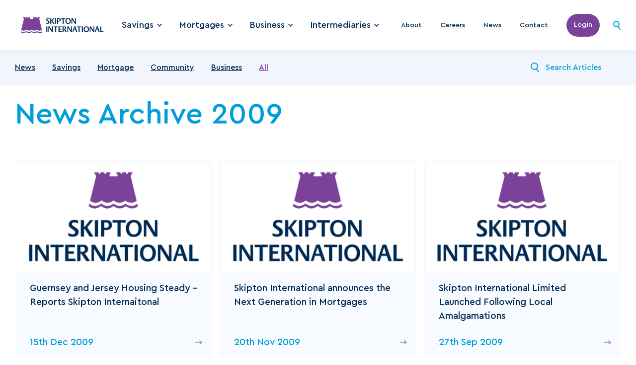

--- FILE ---
content_type: text/html; charset=utf-8
request_url: https://www.skiptoninternational.com/news/archive/2009
body_size: 11219
content:
<!DOCTYPE html>
<html xmlns="http://www.w3.org/1999/xhtml" lang="en" xml:lang="en" version="XHTML+RDFa 1.0" dir="ltr"
      xmlns:og="http://ogp.me/ns#"
      xmlns:article="http://ogp.me/ns/article#"
      xmlns:book="http://ogp.me/ns/book#"
      xmlns:profile="http://ogp.me/ns/profile#"
      xmlns:video="http://ogp.me/ns/video#"
      xmlns:product="http://ogp.me/ns/product#">
<head profile="http://www.w3.org/1999/xhtml/vocab">

    <meta charset="utf-8">
<title>Skipton International News</title>
<meta http-equiv="X-UA-Compatible" content="IE=Edge">
<meta name="viewport" content="width=device-width, initial-scale=1, user-scalable=yes">
<meta name="HandheldFriendly" content="1" />
<meta name="format-detection" content="telephone=no">
<meta name="description" content="Find everything you need to know about offshore savings accounts and mortgages here, with regular news and industry updates from Skipton International.">

    <link rel="canonical" href="https://www.skiptoninternational.com/news/" />

<link rel="apple-touch-icon" sizes="180x180" href="/apple-touch-icon.png">
<link rel="icon" type="image/png" sizes="32x32" href="/favicon-32x32.png">
<link rel="icon" type="image/png" sizes="16x16" href="/favicon-16x16.png">
<link rel="manifest" href="/site.webmanifest">
<link rel="mask-icon" color="#7c4199" href="/safari-pinned-tab.svg">
<meta name="apple-mobile-web-app-title" content="Skipton International Ltd">
<meta name="application-name" content="Skipton International Ltd">
<meta name="msapplication-TileColor" content="#ffffff">
<meta name="theme-color" content="#ffffff">

<meta name="twitter:card" content="summary">
<meta name="twitter:site" content="@publisher_handle">
<meta name="twitter:title" content="Skipton International News">
<meta name="twitter:description" content="Page description less than 200 characters">
<meta name="twitter:creator" content="@author_handle">
    <meta property="twitter:image" content="/media/q3bmh0hz/social-share.png">
<meta property="og:title" content="Skipton International News">
<meta property="og:type" content="article">
<meta property="og:url" content="https://www.skiptoninternational.com/news/">
    <meta property="og:image" content="/media/q3bmh0hz/social-share.png">
<meta property="og:description" content="Find everything you need to know about offshore savings accounts and mortgages here, with regular news and industry updates from Skipton International.">
<meta property="og:site_name" content="Skipton International Ltd">

<link rel="stylesheet" href="https://fonts.googleapis.com/css2?family=Material&#x2B;Symbols&#x2B;Outlined" />
<link rel="stylesheet" type="text/css" media="all" href="/app.css?v=KRkpHMufiBO3jGjM6ql55lT6zinb0y_UD9SyzBN55Lg" />

<script>
</script>

<meta name="google-site-verification" content="4IxEoqrH_My-7h9sje7cSOpE_1EHF0TUHrT2UN3EZEY" />

<!-- Google Tag Manager -->
<script>
    (function (w, d, s, l, i) {
        w[l] = w[l] || []; w[l].push({
            'gtm.start':
                new Date().getTime(), event: 'gtm.js'
        }); var f = d.getElementsByTagName(s)[0],
            j = d.createElement(s), dl = l != 'dataLayer' ? '&l=' + l : ''; j.async = true; j.src =
                'https://www.googletagmanager.com/gtm.js?id=' + i + dl; f.parentNode.insertBefore(j, f);
    })(window, document, 'script', 'dataLayer', 'GTM-THJ3TX');</script>
<!-- End Google Tag Manager -->
<!-- Clarity -->
<script type="text/javascript">
    (function (c, l, a, r, i, t, y) {
        c[a] = c[a] || function () { (c[a].q = c[a].q || []).push(arguments) };
        t = l.createElement(r); t.async = 1; t.src = "https://www.clarity.ms/tag/" + i;
        y = l.getElementsByTagName(r)[0]; y.parentNode.insertBefore(t, y);
    })(window, document, "clarity", "script", "q4jdjen6g2");
</script>
    
    <script type="application/ld+json">
	{
	  "@context": "https://schema.org",
	  "@type": "BreadcrumbList",
		  "itemListElement": [[{"type":"ListItem","position":1,"name":"Home","item":"https://www.skiptoninternational.com/"},{"type":"ListItem","position":2,"name":"Skipton International News","item":"https://www.skiptoninternational.com/news/"}]]
	}
</script>

<!-- Meta Pixel Code -->
<script>
!function(f,b,e,v,n,t,s)
{if(f.fbq)return;n=f.fbq=function(){n.callMethod?
n.callMethod.apply(n,arguments):n.queue.push(arguments)};
if(!f._fbq)f._fbq=n;n.push=n;n.loaded=!0;n.version='2.0';
n.queue=[];t=b.createElement(e);t.async=!0;
t.src=v;s=b.getElementsByTagName(e)[0];
s.parentNode.insertBefore(t,s)}(window, document,'script',
'https://connect.facebook.net/en_US/fbevents.js');
fbq('init', '2969000840157439');
fbq('track', 'PageView');
</script>
<noscript><img height="1" width="1" style="display:none"
src=https://www.facebook.com/tr?id=2969000840157439&ev=PageView&noscript=1
/></noscript>
<!-- End Meta Pixel Code --></head>
<body>
    <!-- Google Tag Manager (noscript) -->
    <noscript>
        <iframe src="https://www.googletagmanager.com/ns.html?id=GTM-THJ3TX"
                height="0" width="0" style="display:none;visibility:hidden"></iframe>
    </noscript>
    <!-- End Google Tag Manager (noscript) -->

    <div class="page page-news" id="app">
        
        <header class="header" id="Header">
    <div class="header__container container">
    <a class="header__logo" href="/">
        <picture>
            <source media="(max-width: 1023px)" srcSet="/media/hx3fzs12/23192-skip-master-logo-landscape-rgb.png?width=336&amp;height=97&amp;format=webp&amp;quality=90&amp;rnd=133203381892100000">
            <img src="/media/hx3fzs12/23192-skip-master-logo-landscape-rgb.png?width=380&amp;height=110&amp;format=webp&amp;quality=90&amp;rnd=133203381892100000" alt="Skipton International">
        </picture>
    </a>
    <nav class="header__wrapper">
                <menu class="header__nav" role="menubar">
                        <div class="header__item">
                                <div role="menuitem" @click="ToggleMenu" @keydown.left="PrevMenu" @keydown.right="NextMenu" @keydown.down="OpenOrEnterMenu" @keydown.up.enter.space="ToggleMenu" tabindex="0" class="header__head header__has_submenu">Savings</div>
                                <div role="menu" class="header__body header__body_cols_3">
                                    <div class="header__row">
                                                    <div class="header__col">
                    <a @keydown.down.right="NextItem" @keydown.up.left="PrevItem" class="header__direction" href="/online/">
                        Online banking
                    </a>
                <div @keydown.down.right="NextItem" @keydown.up.left="PrevItem" class="header__content"><p>Access your Skipton savings accounts 24/7 online</p></div>
                <ul class="header__menu">
                            <li><a @keydown.down.right="NextItem" @keydown.up.left="PrevItem" href="https://my.skiptoninternational.com/Retail/servletcontroller" target="_blank" class="header__menu_button">Login</a></li>
                            <li><a @keydown.down.right="NextItem" @keydown.up.left="PrevItem" href="/online/apply/" target="" class="">Apply for access</a></li>
                            <li><a @keydown.down.right="NextItem" @keydown.up.left="PrevItem" href="/online/online-banking-faqs/" target="" class="">Online Banking FAQs</a></li>
                            <li><a @keydown.down.right="NextItem" @keydown.up.left="PrevItem" href="/bank-transfer-details/" target="" class="">Make a transfer</a></li>
                </ul>
        </div>
        <div class="header__col">
                    <a @keydown.down.right="NextItem" @keydown.up.left="PrevItem" class="header__direction" href="/offshore-savings-accounts/">
                        Savings accounts
                    </a>
                <div @keydown.down.right="NextItem" @keydown.up.left="PrevItem" class="header__content"><p>Great rates on offshore fixed bonds, notice and easy access savings accounts</p></div>
                <ul class="header__menu">
                            <li><a @keydown.down.right="NextItem" @keydown.up.left="PrevItem" href="/offshore-savings-accounts/gbp/" target="" class="">GBP Savings Accounts</a></li>
                            <li><a @keydown.down.right="NextItem" @keydown.up.left="PrevItem" href="/offshore-savings-accounts/usd-savings-accounts/" target="" class="">US Dollar savings accounts</a></li>
                </ul>
        </div>
        <div class="header__col">
                    <a @keydown.down.right="NextItem" @keydown.up.left="PrevItem" class="header__direction" href="/offshore-savings-accounts/help/">
                        Tools and Guides
                    </a>
                <ul class="header__menu">
                            <li><a @keydown.down.right="NextItem" @keydown.up.left="PrevItem" href="/offshore-savings-accounts/help/documents/" target="" class="">Forms and Documents</a></li>
                            <li><a @keydown.down.right="NextItem" @keydown.up.left="PrevItem" href="/offshore-savings-accounts/savings-account-application/" target="" class="">Apply for an account</a></li>
                            <li><a @keydown.down.right="NextItem" @keydown.up.left="PrevItem" href="/offshore-savings-accounts/help/" target="" class="">Help, Guides and FAQs</a></li>
                            <li><a @keydown.down.right="NextItem" @keydown.up.left="PrevItem" href="/offshore-savings-accounts/help/bereavement-guidance/" target="" class="">Bereavement Guidance</a></li>
                            <li><a @keydown.down.right="NextItem" @keydown.up.left="PrevItem" href="/offshore-savings-accounts/help/country-limitations/" target="" class="">Country limitations</a></li>
                            <li><a @keydown.down.right="NextItem" @keydown.up.left="PrevItem" href="/offshore-savings-accounts/help/helpfraud-prevention/" target="" class="">Fraud Prevention Guide</a></li>
                            <li><a @keydown.down.right="NextItem" @keydown.up.left="PrevItem" href="/offshore-savings-accounts/help/withdrawn-closed/" target="" class="">Withdrawn and closed accounts</a></li>
                            <li><a @keydown.down.right="NextItem" @keydown.up.left="PrevItem" href="/media/csun5b4m/personal-interest-rates-05012026.pdf" target="_blank" class="">Interest Rates - Sterling</a></li>
                            <li><a @keydown.down.right="NextItem" @keydown.up.left="PrevItem" href="https://www.skiptoninternational.com/depositor-compensation-scheme/" target="" class="">Guernsey Banking Deposit Compensation Scheme</a></li>
                </ul>
        </div>

                                    </div>
                                </div>
                        </div>
                        <div class="header__item">
                                <div role="menuitem" @click="ToggleMenu" @keydown.left="PrevMenu" @keydown.right="NextMenu" @keydown.down="OpenOrEnterMenu" @keydown.up.enter.space="ToggleMenu" tabindex="0" class="header__head header__has_submenu">Mortgages</div>
                                <div role="menu" class="header__body header__body_cols_3">
                                    <div class="header__row">
                                                    <div class="header__col">
                    <a @keydown.down.right="NextItem" @keydown.up.left="PrevItem" class="header__direction" href="/online/">
                        Manage your mortgage
                    </a>
                <div @keydown.down.right="NextItem" @keydown.up.left="PrevItem" class="header__content"><p>Manage your mortgage 24/7 using Skipton's Online Mortgage Portal.</p></div>
                <ul class="header__menu">
                            <li><a @keydown.down.right="NextItem" @keydown.up.left="PrevItem" href="https://mortgages.skipton.international/s/login/?ec=302&amp;startURL=%2Fs%2F" target="_blank" class="header__menu_button">Login</a></li>
                            <li><a @keydown.down.right="NextItem" @keydown.up.left="PrevItem" href="https://mortgages.skipton.international/s/login/SelfRegister?startURL=%2Fs%2F" target="_blank" class="">Apply for access</a></li>
                </ul>
        </div>
        <div class="header__col">
                    <a @keydown.down.right="NextItem" @keydown.up.left="PrevItem" class="header__direction" href="/mortgages/">
                        Mortgages
                    </a>
                <div @keydown.down.right="NextItem" @keydown.up.left="PrevItem" class="header__content"><p>Skipton offer a range of mortgage options for Guernsey and Jersey residents. UK Buy-To-Let mortgages are available in England, Wales and Scotland (mainland) to Expats, and non U.K. Nationals who are resident outside of the U.K.</p></div>
                <ul class="header__menu">
                            <li><a @keydown.down.right="NextItem" @keydown.up.left="PrevItem" href="/mortgages/guernsey/" target="" class="">Guernsey Mortgages</a></li>
                            <li><a @keydown.down.right="NextItem" @keydown.up.left="PrevItem" href="/mortgages/jersey/" target="" class="">Jersey Mortgages</a></li>
                            <li><a @keydown.down.right="NextItem" @keydown.up.left="PrevItem" href="/mortgages/uk-mortgages/" target="" class="">UK Mortgages</a></li>
                </ul>
        </div>
        <div class="header__col">
                    <div class="header__link">Tools and Guides</div>
                <ul class="header__menu">
                            <li><a @keydown.down.right="NextItem" @keydown.up.left="PrevItem" href="/media/hwpgvs0o/ukmortgageapplicationpack.pdf" target="_blank" class="">UK Mortgage apply now</a></li>
                            <li><a @keydown.down.right="NextItem" @keydown.up.left="PrevItem" href="/media/j2lnxrnx/sil_mortgageapplicationform.pdf" target="_blank" class="">Channel Island Mortgage apply now</a></li>
                            <li><a @keydown.down.right="NextItem" @keydown.up.left="PrevItem" href="/mortgages/documents/" target="" class="">Forms and Documents</a></li>
                            <li><a @keydown.down.right="NextItem" @keydown.up.left="PrevItem" href="/mortgages/help/" target="" class="">Mortgages help</a></li>
                            <li><a @keydown.down.right="NextItem" @keydown.up.left="PrevItem" href="/mortgages/existing-mortgages-faqs/" target="" class="">Existing Mortgages FAQs</a></li>
                            <li><a @keydown.down.right="NextItem" @keydown.up.left="PrevItem" href="/mortgages/uk-mortgages/help/residency-limitations/" target="" class="">UK mortgage residency limitations</a></li>
                </ul>
        </div>

                                    </div>
                                </div>
                        </div>
                        <div class="header__item">
                                <div role="menuitem" @click="ToggleMenu" @keydown.left="PrevMenu" @keydown.right="NextMenu" @keydown.down="OpenOrEnterMenu" @keydown.up.enter.space="ToggleMenu" tabindex="0" class="header__head header__has_submenu">Business</div>
                                <div role="menu" class="header__body header__body_cols_2">
                                    <div class="header__row">
                                                    <div class="header__col">
                    <a @keydown.down.right="NextItem" @keydown.up.left="PrevItem" class="header__direction" href="/business/">
                        Business Accounts
                    </a>
                <div @keydown.down.right="NextItem" @keydown.up.left="PrevItem" class="header__content"><p>Skipton International’s corporate products are currently only available to existing customers. <img src="?rmode=max&amp;width=0&amp;height=0" alt="" width="0" height="0"></p></div>
                <ul class="header__menu">
                            <li><a @keydown.down.right="NextItem" @keydown.up.left="PrevItem" href="/business/" target="" class="">Sterling savings accounts</a></li>
                            <li><a @keydown.down.right="NextItem" @keydown.up.left="PrevItem" href="/business/usd/" target="" class="">US Dollar savings accounts</a></li>
                </ul>
        </div>
        <div class="header__col">
                    <div class="header__link">Useful links</div>
                <ul class="header__menu">
                            <li><a @keydown.down.right="NextItem" @keydown.up.left="PrevItem" href="https://my.skiptoninternational.com/Retail/servletcontroller" target="_blank" class="">Online banking</a></li>
                            <li><a @keydown.down.right="NextItem" @keydown.up.left="PrevItem" href="/business/documents/" target="" class="">Forms and Documents</a></li>
                            <li><a @keydown.down.right="NextItem" @keydown.up.left="PrevItem" href="/business/withdrawn-closed/" target="" class="">Withdrawn and Closed Accounts</a></li>
                            <li><a @keydown.down.right="NextItem" @keydown.up.left="PrevItem" href="/media/2kpdyciu/business-interest-rates-05012026.pdf" target="_blank" class="">Interest Rates - Sterling</a></li>
                </ul>
        </div>

                                    </div>
                                </div>
                        </div>
                        <div class="header__item">
                                <div role="menuitem" @click="ToggleMenu" @keydown.left="PrevMenu" @keydown.right="NextMenu" @keydown.down="OpenOrEnterMenu" @keydown.up.enter.space="ToggleMenu" tabindex="0" class="header__head header__has_submenu">Intermediaries</div>
                                <div role="menu" class="header__body header__body_cols_3">
                                    <div class="header__row">
                                                    <div class="header__col">
                    <a @keydown.down.right="NextItem" @keydown.up.left="PrevItem" class="header__direction" href="/expat-mortgage-broker/emortgages/">
                        eMortgages
                    </a>
                <div @keydown.down.right="NextItem" @keydown.up.left="PrevItem" class="header__content"><p>Skipton International panel brokers can access our online mortgage system. </p></div>
                <ul class="header__menu">
                            <li><a @keydown.down.right="NextItem" @keydown.up.left="PrevItem" href="https://guernsey.skiptoninternational.com/SignIn/EnterEmail?returnUrl=%2F" target="_blank" class="header__menu_button">Login</a></li>
                </ul>
        </div>
        <div class="header__col">
                    <a @keydown.down.right="NextItem" @keydown.up.left="PrevItem" class="header__direction" href="/expat-mortgage-broker/">
                        Intermediaries
                    </a>
                <div @keydown.down.right="NextItem" @keydown.up.left="PrevItem" class="header__content"><p>Discover our UK mortgages for expat and non-UK citizens resident overseas, as well as find resources to support customer applications.</p></div>
                <ul class="header__menu">
                            <li><a @keydown.down.right="NextItem" @keydown.up.left="PrevItem" href="/media/xpjbfvht/ukbuytoletrates.pdf" target="_blank" class="">UK Buy-To-Let Rates</a></li>
                            <li><a @keydown.down.right="NextItem" @keydown.up.left="PrevItem" href="/expat-mortgage-broker/aip/" target="" class="">AIP Calculators</a></li>
                            <li><a @keydown.down.right="NextItem" @keydown.up.left="PrevItem" href="/expat-mortgage-broker/key-criteria/" target="" class="">Key Criteria</a></li>
                </ul>
        </div>
        <div class="header__col">
                    <div class="header__link">Useful links</div>
                <ul class="header__menu">
                            <li><a @keydown.down.right="NextItem" @keydown.up.left="PrevItem" href="/expat-mortgage-broker/documents/" target="" class="">Documents and Forms</a></li>
                            <li><a @keydown.down.right="NextItem" @keydown.up.left="PrevItem" href="/expat-mortgage-broker/rental-calculations/" target="" class="">Rental Calculations</a></li>
                            <li><a @keydown.down.right="NextItem" @keydown.up.left="PrevItem" href="/expat-mortgage-broker/restricted-properties/" target="" class="">Restricted properties</a></li>
                            <li><a @keydown.down.right="NextItem" @keydown.up.left="PrevItem" href="/expat-mortgage-broker/restricted/" target="" class="">Restricted Countries</a></li>
                            <li><a @keydown.down.right="NextItem" @keydown.up.left="PrevItem" href="/expat-mortgage-broker/packaging-guidelines/" target="" class="">Packaging Guidelines</a></li>
                            <li><a @keydown.down.right="NextItem" @keydown.up.left="PrevItem" href="/expat-mortgage-broker/brokerfaq/" target="" class="">Intermediary FAQs</a></li>
                </ul>
        </div>

                                    </div>
                                </div>
                        </div>
                </menu>


                <ul class="header__group">
                        <li>
                            <a @keydown.left="PrevMenu" @keydown.right="NextMenu" class="header__head" href="/about-us/" target="">About</a>
                        </li>
                        <li>
                            <a @keydown.left="PrevMenu" @keydown.right="NextMenu" class="header__head" href="/about-us/careers/" target="">Careers</a>
                        </li>
                        <li>
                            <a @keydown.left="PrevMenu" @keydown.right="NextMenu" class="header__head" href="/news/" target="">News</a>
                        </li>
                        <li>
                            <a @keydown.left="PrevMenu" @keydown.right="NextMenu" class="header__head" href="/contact-us/" target="">Contact</a>
                        </li>
                    </ul>

                <a href="/online/" class="header__button">Login</a>
            <form ref="searchForm" @click="SearchButton" class="header__search" method="get" action="/search">
            <input name="term" ref="searchInput" placeholder="Search" />
            <button @click="SearchButton" title="Search">
            <svg xmlns="http://www.w3.org/2000/svg" width="15" height="18" viewBox="0 0 15 18"><path d="M6.5 0a6.5 6.5 0 1 1 0 13 6.5 6.5 0 1 1 0-13zm0 2a4.5 4.5 0 1 0 0 9 4.5 4.5 0 1 0 0-9zm2.875 9.219a1 1 0 0 1 1.321.063l.084.093 4 5a1 1 0 0 1-1.477 1.342l-.084-.093-4-5a1 1 0 0 1 .156-1.406z" fill="#009fda" /></svg>
            </button>
        </form>
    </nav>
        <button title="Toggle menu" ref="toggleMenu" @click=" OpenMobileMenu" class="header__burger"><span></span></button>
    </div>
    </header>

        <main class="inner">
            <div class="sorting">
    <div class="sorting__container container">
        <select data-nav="/news/category/" class="select" data-val="true" data-val-required="The Id field is required." id="Id" name="Id"><option value="News">News</option>
<option value="Savings">Savings</option>
<option value="Mortgage">Mortgage</option>
<option value="Community">Community</option>
<option value="Business">Business</option>
<option value="Index">All</option>
</select>
        <ul class="sorting__menu">
                <li><a href="/news/category/news" class="">News</a></li>
                <li><a href="/news/category/savings" class="">Savings</a></li>
                <li><a href="/news/category/mortgage" class="">Mortgage</a></li>
                <li><a href="/news/category/community" class="">Community</a></li>
                <li><a href="/news/category/business" class="">Business</a></li>
                <li><a href="/news/" class="active">All</a></li>
        </ul>
        <form action="/news/" class="sorting__search">
            <button class="sorting__button" aria-label="Search News"><svg xmlns="http://www.w3.org/2000/svg" width="17" height="20" viewBox="0 0 17 20"><path d="M7.5 0A7.5 7.5 0 0 1 15 7.5c0 1.989-.774 3.797-2.038 5.139l3.87 5.806a1 1 0 0 1-1.594 1.203l-.07-.093-3.766-5.648C10.265 14.6 8.929 15 7.5 15a7.5 7.5 0 1 1 0-15zm0 2a5.5 5.5 0 1 0 0 11 5.5 5.5 0 1 0 0-11z" fill="#009fda" /></svg></button>
            <input class="sorting__input" type="text" name="search" placeholder="Search Articles">
        </form>
    </div>
</div>

<div class="section news years-bottom">
    <div class="news__container container">
        <h1 class="news__title h3">News Archive 2009</h1>
            <ul class="news__list">
                    <li>
                        <a href="/news/hp-sep-09/" aria-label="Guernsey and Jersey Housing Steady - Reports Skipton Internaitonal 15th Dec 2009">
                            <div class="news__preview"><img loading="lazy" src="/media/cmtdvkec/23192-skip-master-logo-stacked-rgb.jpg?width=381&amp;height=218&amp;format=webp&amp;quality=90&amp;rnd=133208610431370000" alt="Skipton International Logo"></div>
                            <div class="news__details">
                                <div class="news__subtitle">Guernsey and Jersey Housing Steady - Reports Skipton Internaitonal</div>
                                <div class="news__date">15th Dec 2009</div>
                            </div>
                        </a>
                    </li>
                    <li>
                        <a href="/news/ng-mortgage/" aria-label="Skipton International announces the Next Generation in Mortgages 20th Nov 2009">
                            <div class="news__preview"><img loading="lazy" src="/media/cmtdvkec/23192-skip-master-logo-stacked-rgb.jpg?width=381&amp;height=218&amp;format=webp&amp;quality=90&amp;rnd=133208610431370000" alt="Skipton International Logo"></div>
                            <div class="news__details">
                                <div class="news__subtitle">Skipton International announces the Next Generation in Mortgages</div>
                                <div class="news__date">20th Nov 2009</div>
                            </div>
                        </a>
                    </li>
                    <li>
                        <a href="/news/sil-launch/" aria-label="Skipton International Limited Launched Following Local Amalgamations 27th Sep 2009">
                            <div class="news__preview"><img loading="lazy" src="/media/cmtdvkec/23192-skip-master-logo-stacked-rgb.jpg?width=381&amp;height=218&amp;format=webp&amp;quality=90&amp;rnd=133208610431370000" alt="Skipton International Logo"></div>
                            <div class="news__details">
                                <div class="news__subtitle">Skipton International Limited Launched Following Local Amalgamations</div>
                                <div class="news__date">27th Sep 2009</div>
                            </div>
                        </a>
                    </li>
                    <li>
                        <a href="/news/cd-appointment/" aria-label="New Commercial Director Appointed at Skipton International 2nd Sep 2009">
                            <div class="news__preview"><img loading="lazy" src="/media/55ilf4p1/jimcoupe.jpg?width=381&amp;height=218&amp;format=webp&amp;quality=90&amp;rnd=133752872899670000" alt="Jim in front of Skipton International Limited logo"></div>
                            <div class="news__details">
                                <div class="news__subtitle">New Commercial Director Appointed at Skipton International</div>
                                <div class="news__date">2nd Sep 2009</div>
                            </div>
                        </a>
                    </li>
            </ul>


        <div class="sorting sorting-archives">
            <div class="sorting__container container">
                <select data-nav="/news/archive/" class="select"><option value="2026">2026</option>
<option value="2025">2025</option>
<option value="2024">2024</option>
<option value="2023">2023</option>
<option value="2022">2022</option>
<option value="2021">2021</option>
<option value="2020">2020</option>
<option value="2019">2019</option>
<option value="2018">2018</option>
<option value="2017">2017</option>
<option value="2016">2016</option>
<option value="2015">2015</option>
<option value="2014">2014</option>
<option value="2013">2013</option>
<option value="2012">2012</option>
<option value="2011">2011</option>
<option value="2010">2010</option>
<option selected="selected" value="2009">2009</option>
<option value="2008">2008</option>
</select>
                <ul class="sorting__menu">
                    <li>By Year:</li>
                        <li><a href="/news/archive/2026" class="">2026</a></li>
                        <li><a href="/news/archive/2025" class="">2025</a></li>
                        <li><a href="/news/archive/2024" class="">2024</a></li>
                        <li><a href="/news/archive/2023" class="">2023</a></li>
                        <li><a href="/news/archive/2022" class="">2022</a></li>
                        <li><a href="/news/archive/2021" class="">2021</a></li>
                        <li><a href="/news/archive/2020" class="">2020</a></li>
                        <li><a href="/news/archive/2019" class="">2019</a></li>
                        <li><a href="/news/archive/2018" class="">2018</a></li>
                        <li><a href="/news/archive/2017" class="">2017</a></li>
                        <li><a href="/news/archive/2016" class="">2016</a></li>
                        <li><a href="/news/archive/2015" class="">2015</a></li>
                        <li><a href="/news/archive/2014" class="">2014</a></li>
                        <li><a href="/news/archive/2013" class="">2013</a></li>
                        <li><a href="/news/archive/2012" class="">2012</a></li>
                        <li><a href="/news/archive/2011" class="">2011</a></li>
                        <li><a href="/news/archive/2010" class="">2010</a></li>
                        <li><a href="/news/archive/2009" class="active">2009</a></li>
                        <li><a href="/news/archive/2008" class="">2008</a></li>
                </ul>
            </div>
        </div>
    </div>
</div>


        </main>

        <footer class="footer">
    <div class="footer__container container">
        <div class="footer__row">
            <ul class="footer__menu">
                        <li><a href="/about-us/">About us</a></li>
                        <li><a href="/accessibility/">Accessibility</a></li>
                        <li><a href="/about-us/careers/">Careers</a></li>
                        <li><a href="/contact-us/">Contact us</a></li>
                        <li><a href="/complaints-procedure/">Complaints procedure</a></li>
                        <li><a href="/cookie-policy/">Cookie policy</a></li>
                        <li><a href="/media/qxre0tve/fraud-prevention.pdf">Fraud Prevention</a></li>
                        <li><a href="/media-contact-page/">Media contact</a></li>
                        <li><a href="/mortgage-support/">Mortgage support</a></li>
                        <li><a href="/sleepout/">The Big Skipton Sleep Out</a></li>
                        <li><a href="/privacy-policy/">Privacy policy</a></li>
                        <li><a href="/refer-a-friend/">Refer a Friend</a></li>
                        <li><a href="/skipton-community-fund/">Skipton Community Fund</a></li>
                <li><a href="#" data-cc="c-settings">Cookie preferences</a></li>
            </ul>
            <!-- socials-->
            <ul class="socials">
                    <li><a title="Facebook" href="https://en-gb.facebook.com/skiptoninternational/" target="_blank"><svg xmlns="http://www.w3.org/2000/svg" width="24" height="24" viewBox="0 0 24 24"><path d="M16.439 8.644h-3.024V6.661a.81.81 0 0 1 .841-.918h2.134V2.468l-2.939-.007a3.72 3.72 0 0 0-4 4v2.183H7.56v3.374h1.887v9.543h3.968v-9.543h2.678l.346-3.374z" fill="#fff" /></svg></a></li>
                    <li><a title="Instagram" href="https://www.instagram.com/skipton_international/" target="_blank"><svg xmlns="http://www.w3.org/2000/svg" width="24" height="24" viewBox="0 0 24 24"><path d="M7.965 21.807c-1.521.048-2.999-.506-4.114-1.542a5.69 5.69 0 0 1-1.661-4.232V7.925A5.42 5.42 0 0 1 7.925 2.19h8.148a5.63 5.63 0 0 1 4.153 1.621 5.67 5.67 0 0 1 1.582 4.114v8.148c.061 1.562-.526 3.079-1.622 4.193a5.84 5.84 0 0 1-4.153 1.542l-8.068-.001zM5.078 5.036c-.732.778-1.118 1.82-1.068 2.887v8.108c-.057 1.08.329 2.137 1.068 2.927a4.09 4.09 0 0 0 2.887 1.028h8.069a4.09 4.09 0 0 0 2.887-1.028c.769-.76 1.185-1.807 1.147-2.887V7.923A4.08 4.08 0 0 0 19 5.075c-.778-.732-1.82-1.118-2.887-1.068H7.965a4.02 4.02 0 0 0-2.887 1.029h0zm1.859 6.922C6.942 9.164 9.206 6.9 12 6.895a5.1 5.1 0 0 1 5.063 5.063c-.005 2.794-2.269 5.058-5.063 5.063-1.344.005-2.635-.527-3.585-1.478s-1.483-2.241-1.479-3.585h.001zm1.819 0a3.26 3.26 0 0 0 3.243 3.243 3.26 3.26 0 0 0 3.243-3.243 3.26 3.26 0 0 0-3.243-3.243 3.26 3.26 0 0 0-3.243 3.243h0zm7.357-5.181c0-.633.514-1.147 1.147-1.147s1.147.514 1.147 1.147-.514 1.147-1.147 1.147c-.304 0-.596-.121-.811-.336s-.336-.507-.336-.812v.001z" fill="#fff" /></svg></a></li>
                    <li><a title="LinkedIn" href="https://www.linkedin.com/company/skipton-international-limited/" target="_blank"><svg xmlns="http://www.w3.org/2000/svg" width="24" height="24" viewBox="0 0 24 24"><path d="M13.16 10.205v-1.5c.006-.228-.067-.313-.3-.311H9.175c-.225 0-.309.06-.309.3V22.27c0 .235.075.306.3.3h3.854c.234 0 .3-.07.3-.3v-6.448c.003-.532.037-1.063.1-1.591a2.7 2.7 0 0 1 .657-1.558A2.37 2.37 0 0 1 16 11.996a1.87 1.87 0 0 1 1.939 1.465c.16.626.227 1.272.2 1.917v6.861c0 .319.01.33.324.33h3.758c.39 0 .393 0 .391-.386l-.039-8.312a9.39 9.39 0 0 0-.353-2.506 4.03 4.03 0 0 0-2.258-2.808c-1.26-.552-2.668-.666-4-.325a4.64 4.64 0 0 0-2.802 1.973zm-6.969 5.291l.006-6.787c0-.246-.065-.319-.31-.317h-3.83c-.239 0-.32.065-.319.315v13.55c0 .247.076.319.318.317h3.83c.242 0 .313-.066.312-.315l-.007-6.763zM1.4 3.996c-.001 1.42 1.148 2.574 2.568 2.578 1.043.004 1.985-.622 2.387-1.584s.184-2.072-.552-2.811-1.845-.961-2.809-.563S1.4 2.953 1.4 3.996z" fill="#fff" /></svg></a></li>
            </ul>
            <ul class="footer__contacts">
                <li>
                    <div class="footer__icon"><svg xmlns="http://www.w3.org/2000/svg" width="24" height="24" viewBox="0 0 24 24"><path d="M15.799 9.088c.007 1.597-.949 3.041-2.423 3.658s-3.173.283-4.305-.844S7.598 9.077 8.208 7.6s2.049-2.44 3.646-2.44a3.94 3.94 0 0 1 3.945 3.927m4.093 0A7.89 7.89 0 0 0 5.427 4.696a7.89 7.89 0 0 0 .504 9.407l6.077 8.729 6.167-8.856a7.76 7.76 0 0 0 .607-.872l.062-.089h-.01c.694-1.193 1.059-2.548 1.058-3.928" fill="#009fda" /></svg></div>
                    <div class="footer__text">PO BOX 509, Tudor House, Le Bordage, St Peter Port, Guernsey, GY1 6DS      GREAT BRITAIN</div>
                </li>
                <li>
                    <div class="footer__icon footer__icon_phone"><svg xmlns="http://www.w3.org/2000/svg" width="24" height="24" viewBox="0 0 24 24"><path d="M13.344 13.344c-1.732 1.732-3.737 3.387-4.53 2.595-1.135-1.135-1.835-2.123-4.337-.113s-.58 3.352.519 4.452c1.269 1.269 6 .067 10.673-4.608s5.877-9.4 4.607-10.674c-1.1-1.1-2.44-3.021-4.451-.518s-1.023 3.2.112 4.336c.794.793-.861 2.798-2.593 4.53z" fill="#009fda" /></svg></div>
                    <div class="footer__category">General Enquiries</div><a class="footer__phone" href="tel:01481730730">&#x2B;44 1481 730730</a>
                </li>
                <li>
                    <div class="footer__icon footer__icon_phone"><svg xmlns="http://www.w3.org/2000/svg" width="24" height="24" viewBox="0 0 24 24"><path d="M13.344 13.344c-1.732 1.732-3.737 3.387-4.53 2.595-1.135-1.135-1.835-2.123-4.337-.113s-.58 3.352.519 4.452c1.269 1.269 6 .067 10.673-4.608s5.877-9.4 4.607-10.674c-1.1-1.1-2.44-3.021-4.451-.518s-1.023 3.2.112 4.336c.794.793-.861 2.798-2.593 4.53z" fill="#009fda" /></svg></div>
                    <div class="footer__category">Existing Mortgages</div><a class="footer__phone" href="tel:01481712279">&#x2B;44 1481 712279</a>
                </li>
                <li>
                    <div class="footer__icon footer__icon_phone"><svg xmlns="http://www.w3.org/2000/svg" width="24" height="24" viewBox="0 0 24 24"><path d="M13.344 13.344c-1.732 1.732-3.737 3.387-4.53 2.595-1.135-1.135-1.835-2.123-4.337-.113s-.58 3.352.519 4.452c1.269 1.269 6 .067 10.673-4.608s5.877-9.4 4.607-10.674c-1.1-1.1-2.44-3.021-4.451-.518s-1.023 3.2.112 4.336c.794.793-.861 2.798-2.593 4.53z" fill="#009fda" /></svg></div>
                    <div class="footer__category">New Mortgages</div><a class="footer__phone" href="tel:01481734000">&#x2B;44 1481 734000</a>
                </li>
            </ul>
        </div>
        <div class="footer__content">
            Skipton International Limited (Skipton), registered in Guernsey: 30112, is a wholly owned subsidiary of Skipton Building Society. Skipton is licensed under the Banking Supervision (Bailiwick of Guernsey) Law 2020, as amended. All agreements with Skipton are completed in Guernsey and governed by Guernsey law. Skipton is a participant in the Guernsey Banking Deposit Compensation Scheme. The Scheme offers protection for &#39;qualifying deposits&#39; up to &#163;50,000, subject to limitations. The maximum total amount of compensation is capped at &#163;100,000,000 in any 5 year period. Full details are available on the Scheme&#39;s website www.dcs.gg or on request. Skipton is not registered in Jersey and is not a member of the Jersey Deposit Compensation Scheme. Skipton is also not licensed by the Isle of Man (IOM) Financial Services Authority and deposits made with Skipton are not covered by the IOM Depositors Compensation Scheme. *Gross means interest paid without the deduction of tax. Your tax treatment will depend on your individual circumstances and may be subject to change in the future. **AER stands for Annual Equivalent Rate and illustrates what the interest rate would be if interest was paid and added each year. <br />&#169; 2025 Skipton International Limited            
        </div>
        <ul class="footer__awards">
                    <li><img loading="lazy" src="/media/zloheymr/45-star-support-the-goals-white.png?width=75&amp;height=75&amp;format=webp&amp;quality=90&amp;rnd=133682018398730000" alt="Supportthegoals"></li>
                    <li><img loading="lazy" src="/media/44ellnju/platinum-trusted-service-award-2024-full-colour-landscape.jpg?width=239&amp;height=75&amp;format=webp&amp;quality=90&amp;rnd=133558350198500000" alt=""></li>
                    <li><img loading="lazy" src="/media/cnfnih55/reward-6.png?width=109&amp;height=75&amp;format=webp&amp;quality=90&amp;rnd=133208603369900000" alt="UN - responsible banking logo"></li>
                    <li><img loading="lazy" src="/media/ftrclw1i/mfc25_multiwinoffshore.jpg?width=52&amp;height=75&amp;format=webp&amp;quality=90&amp;rnd=133846134945630000" alt=""></li>
                    <li><img loading="lazy" src="/media/u0vpbcfd/reward-4.png?width=75&amp;height=75&amp;format=webp&amp;quality=90&amp;rnd=133208603831070000" alt="Guernsey employers logo"></li>
        </ul>
    </div>
</footer>
    </div>

    <script src="/js/lib/jquery.min.js"></script>
    <script src="/js/lib/jquery.validate.min.js"></script>
    <script src="/js/lib/jquery.validate.unobtrusive.min.js"></script>
    
    <script src="/App_Plugins/UmbracoForms/Assets/promise-polyfill/dist/polyfill.min.js" type="application/javascript"></script><script src="/App_Plugins/UmbracoForms/Assets/aspnet-client-validation/dist/aspnet-validation.min.js" type="application/javascript"></script>
    <script src="/app.js?v=Izqr5F0UUIpWI7DsZAc3O87IGC3Udy2eJzye1JxCrP8"></script>
<script type="text/javascript">
_linkedin_partner_id = "8219225";
window._linkedin_data_partner_ids = window._linkedin_data_partner_ids || [];
window._linkedin_data_partner_ids.push(_linkedin_partner_id);
</script>
<script type="text/javascript">
(function(l) {
if (!l){window.lintrk = function(a,b){window.lintrk.q.push([a,b])};
window.lintrk.q=[]}
var s = document.getElementsByTagName("script")[0];
var b = document.createElement("script");
b.type = "text/javascript";b.async = true;
b.src = "https://snap.licdn.com/li.lms-analytics/insight.min.js";
s.parentNode.insertBefore(b, s);})(window.lintrk);
</script>
<noscript>
<img height="1" width="1" style="display:none;" alt="" src=https://px.ads.linkedin.com/collect/?pid=8219225&fmt=gif />
</noscript></body>
</html>

--- FILE ---
content_type: text/css
request_url: https://www.skiptoninternational.com/app.css?v=KRkpHMufiBO3jGjM6ql55lT6zinb0y_UD9SyzBN55Lg
body_size: 43904
content:
@font-face{font-family:"Cera Pro";src:url(bd6d2b108fe5ad627abc.woff2) format("woff2"),url(a55a8447f7e356be3d3e.woff) format("woff");font-weight:300;font-style:normal}@font-face{font-family:"Cera Pro";src:url(98174a78a68fda76bc80.woff2) format("woff2"),url(c7da3a40565f40d48ea7.woff) format("woff");font-weight:400;font-style:normal}@font-face{font-family:"Cera Pro";src:url(971142b272d995391f9f.woff2) format("woff2"),url(fda916faed811db91924.woff) format("woff");font-weight:500;font-style:normal}@font-face{font-family:"Cera Pro";src:url(b1c16c1f6b8d0ca8bef1.woff2) format("woff2"),url(b7759d3a48655f563f30.woff) format("woff");font-weight:700;font-style:normal}.mobile-only{visibility:hidden}@media only screen and (max-width: 768px){.mobile-only{visibility:visible}}.not-mobile{visibility:hidden}@media only screen and (min-width: 768px){.not-mobile{visibility:visible}}@media only screen and (min-width: 1260px){.desktop-hide{display:none !important}}.desktop-show{display:none !important}@media only screen and (min-width: 1260px){.desktop-show{display:block !important}}@media only screen and (min-width: 1024px){.tablet-hide{display:none !important}}.tablet-show{display:none !important}@media only screen and (min-width: 1024px){.tablet-show{display:block !important}}@media only screen and (min-width: 768px){.mobile-hide{display:none !important}}.mobile-show{display:none !important}@media only screen and (min-width: 768px){.mobile-show{display:block !important}}/*! Flickity v3.0.0
https://flickity.metafizzy.co
---------------------------------------------- */.flickity-enabled{position:relative}.flickity-enabled:focus{outline:none}.flickity-viewport{overflow:hidden;position:relative;height:100%;touch-action:pan-y}.flickity-slider{position:absolute;width:100%;height:100%;left:0}.flickity-rtl .flickity-slider{left:unset;right:0}.flickity-enabled.is-draggable{-webkit-tap-highlight-color:transparent;-webkit-user-select:none;-moz-user-select:none;user-select:none}.flickity-enabled.is-draggable .flickity-viewport{cursor:move;cursor:grab}.flickity-enabled.is-draggable .flickity-viewport.is-pointer-down{cursor:grabbing}.flickity-cell{position:absolute;left:0}.flickity-rtl .flickity-cell{left:unset;right:0}.flickity-button{position:absolute;background:white;border:none;color:#333}.flickity-button:hover{background:white;cursor:pointer}.flickity-button:focus{outline:none;box-shadow:0 0 0 5px #19f}.flickity-button:active{opacity:.6}.flickity-button:disabled{opacity:.3;cursor:auto;pointer-events:none}.flickity-button-icon{fill:currentColor}.flickity-prev-next-button{top:50%;width:44px;height:44px;border-radius:50%;transform:translateY(-50%)}.flickity-prev-next-button.previous{left:10px}.flickity-prev-next-button.next{right:10px}.flickity-rtl .flickity-prev-next-button.previous{left:auto;right:10px}.flickity-rtl .flickity-prev-next-button.next{right:auto;left:10px}.flickity-prev-next-button .flickity-button-icon{position:absolute;left:20%;top:20%;width:60%;height:60%}.flickity-page-dots{position:absolute;width:100%;bottom:-25px;text-align:center;display:flex;justify-content:center;flex-wrap:wrap}.flickity-rtl .flickity-page-dots{direction:rtl}.flickity-page-dot{display:block;width:10px;height:10px;padding:0;margin:0 8px;background:#aaa;border-radius:50%;cursor:pointer;-webkit-appearance:none;-moz-appearance:none;appearance:none;border:none;text-indent:-9999px;overflow:hidden}.flickity-rtl .flickity-page-dot{text-indent:9999px}.flickity-page-dot:focus{outline:none;box-shadow:0 0 0 5px #19f}.flickity-page-dot.is-selected{background:#111}html,body,div,span,applet,object,iframe,h1,h2,h3,h4,h5,h6,p,blockquote,pre,a,abbr,acronym,address,big,cite,code,del,dfn,em,img,ins,kbd,q,s,samp,small,strike,strong,sub,sup,tt,var,b,u,i,center,dl,dt,dd,ol,ul,li,fieldset,form,label,legend,table,caption,tbody,tfoot,thead,tr,th,td,article,aside,canvas,details,embed,figure,figcaption,footer,header,hgroup,menu,nav,output,ruby,section,summary,time,mark,audio,video{margin:0;padding:0;border:0;vertical-align:baseline}html{-ms-text-size-adjust:100%;-webkit-text-size-adjust:100%}img,fieldset,a img{border:none}input[type=text],input[type=email],input[type=search],input[type=tel],textarea{-webkit-appearance:none}input[type=submit],button{cursor:pointer}input[type=submit]::-moz-focus-inner,button::-moz-focus-inner{padding:0;border:0}textarea{overflow:auto}input,button{margin:0;padding:0;border:0}div,input,textarea,select,button,h1,h2,h3,h4,h5,h6,a,span,a:focus{outline:none}ul,ol{list-style-type:none}table{width:100%;border-spacing:0;border-collapse:collapse}html{box-sizing:border-box}*,*:before,*:after{box-sizing:inherit}body{font-family:"Cera Pro",sans-serif;-webkit-font-smoothing:antialiased;-moz-osx-font-smoothing:grayscale;font-size:16px;line-height:1.5;color:#002b54}button,input,textarea,select{font-family:"Cera Pro",sans-serif}a{text-decoration:underline;color:#7c4199}a:hover,a:focus-visible{color:#622b78}a:focus-visible{outline:1px solid #622b78}.button,.btn,.header__button,.header__menu_button,.buttonText{text-decoration:none !important}.button:hover,.button:focus-visible,.btn:hover,.btn:focus-visible,.header__button:hover,.header__button:focus-visible,.header__menu_button:hover,.header__menu_button:focus-visible,.buttonText:hover,.buttonText:focus-visible{color:#fff;outline:none !important}button{background:none}img,svg{vertical-align:middle}:focus-visible:not(label.toggle,input,select,textarea){text-decoration-color:currentColor !important;text-decoration-line:underline !important;text-decoration-thickness:2px !important}label.toggle:focus-visible{outline:none}label.toggle:focus-visible .toggle__inner{outline:2px solid #009fda !important}label.toggle:focus-visible.toggle-both-visible .toggle__inner{outline:2px solid #009fda !important}a:focus-visible img:first-of-type,a:focus-visible svg:first-of-type{border-bottom:2px solid currentColor !important}.header__burger:focus-visible{outline:1px dotted currentColor}.amcharts-chart-div{overflow:unset !important}.chart>div{overflow:unset !important}#cc--main{z-index:33}.page{display:flex;min-height:100vh;flex-direction:column}.page__banner{display:none}@media only screen and (min-width: 1024px){.page__banner{display:block;padding:12px 30px;background-image:linear-gradient(90deg, #009FDA 0%, #7C4199 100%);text-align:center;font-size:16px;font-weight:500;color:#fff}.page__banner a{margin-left:10px;border-bottom:1px solid #fff;font-weight:700;color:#fff;transition:border-color .2s}.page__banner a:hover{border-color:rgba(0,0,0,0)}}@media only screen and (min-width: 1680px){.page__banner{padding:16px 30px}}.page.no-overflow,.page-contentPage,.page-newsArticle,.page-faqPage,.page-documents{overflow:visible}.inner{flex:1 1 auto}.container{width:100%;margin:0 auto;padding:0 20px}@media only screen and (min-width: 768px){.container{max-width:1375px;padding:0 30px}}.button,.btn{display:inline-flex;justify-content:center;align-items:center;height:46px;padding:0 30px;border:1px solid #7c4199;background:#7c4199;border-radius:6px;text-align:center;font-size:14px;font-weight:500;color:#fff;text-decoration:none;transition:background .2s,color .2s}.button:hover,.btn:hover{border-color:#6d3987;background:#6d3987}.button img,.btn img{max-width:30px;margin-left:25px}@media only screen and (min-width: 1260px){.button img,.btn img{max-width:35px}}.button svg,.btn svg{margin-left:10px}@media only screen and (min-width: 768px){.button svg,.btn svg{margin-left:18px}}.button.loading svg,.btn.loading svg{animation-duration:500ms;animation-name:rotate;animation-iteration-count:infinite}.button_stroke-white,.btn_stroke-white{border-color:#fff;background:#fff;color:#7c4199}.button_stroke-white:hover,.btn_stroke-white:hover{background:#7c4199;color:#fff !important;border-color:#fff}.button_stroke-white:focus-visible,.btn_stroke-white:focus-visible{background:#7c4199;color:#fff !important;border-color:#fff}.button_stroke-purple,.btn_stroke-purple{border-color:#7c4199;background:#7c4199;color:#fff}.button_stroke-purple:hover,.btn_stroke-purple:hover{background:#fff;color:#7c4199 !important;border-color:#7c4199}.button_white,.btn_white{background:#fff;border-color:#fff;color:#7c4199}.button_white:hover,.btn_white:hover{background:rgba(0,0,0,0);border-color:#fff;color:#fff}.button_blue,.btn_blue{background:#009fda;border-color:#009fda;color:#002b54}.button_blue:hover,.btn_blue:hover{border-color:#008cc1;background:#008cc1;color:#002b54 !important}.button_blue:focus-visible,.btn_blue:focus-visible{border-color:#008cc1;background:#008cc1;color:#002b54 !important}.button_purple,.btn_purple{background:#7c4199;border-color:#7c4199}.button_purple:hover,.btn_purple:hover{border-color:#6d3987;background:#6d3987}.button_purple:focus-visible,.btn_purple:focus-visible{border-color:#6d3987;background:#6d3987}@media only screen and (min-width: 1260px){.button_large,.btn_large{height:60px;font-size:18px}}@keyframes rotate{0%{transform:rotate(0)}25%{transform:rotate(90deg)}50%{transform:rotate(180deg)}75%{transform:rotate(270deg)}100%{transform:rotate(359deg)}}.header{position:relative;z-index:10;padding:16px 0;box-shadow:0 3px 20px rgba(0,0,0,.04)}@media only screen and (min-width: 1024px){.header{position:sticky;top:-1px;background-color:#fff;padding:20px 0;transition:padding 200ms ease-out}}@media only screen and (min-width: 1260px){.header{padding:23px 0}}@media only screen and (min-width: 1024px){.header.is_pinned{padding:9px 0;transition-duration:400ms}}@media only screen and (min-width: 1260px){.header.is_pinned .header__logo{width:160px}}@media only screen and (min-width: 1024px){.header__container{display:flex;align-items:center}}.header__logo{position:relative;z-index:25;display:block;width:160px;margin:0 auto 0 0}@media only screen and (min-width: 1024px){.header__logo{width:160px;margin:0}}@media only screen and (min-width: 1260px){.header__logo{width:190px}}@media only screen and (min-width: 1420px){.header__logo{margin-right:100px}}.header__logo img{width:100%}.header__logo img:nth-child(1){display:none}.header__wrapper{position:absolute;top:0;left:0;right:0;z-index:20;display:flex;flex-direction:column;min-height:calc(var(--vh, 1vh)*100);background:#fff;padding:76px 20px 0;visibility:hidden;opacity:0;transition:all .2s}@media only screen and (min-width: 1024px){.header__wrapper{position:static;flex-direction:row;flex-grow:1;min-height:auto;padding:0;background:none;visibility:visible;opacity:1}}.header__wrapper.visible{visibility:visible;opacity:1}.header__nav{margin-bottom:40px}@media only screen and (min-width: 1024px){.header__nav{display:flex;align-items:center;margin:0 auto;padding-left:10px}}.header__item{border-bottom:1px solid rgba(0,159,218,.2)}@media only screen and (min-width: 1024px){.header__item{border-color:rgba(0,0,0,0)}}@media only screen and (min-width: 1024px){.header__item:not(:last-child){margin-right:16px}}@media(min-width: 1120px){.header__item:not(:last-child){margin-right:24px}}@media only screen and (min-width: 1260px){.header__item:not(:last-child){margin-right:35px}}.header__item.active{border-bottom:none}.header__head{position:relative;padding:9px 25px 9px 0;font-size:30px;font-weight:500;color:#002b54;-webkit-tap-highlight-color:rgba(0,0,0,0)}@media only screen and (min-width: 1024px){.header__head{margin-right:17px;padding:0;border-bottom:1px solid rgba(0,0,0,0);font-size:16px;line-height:1;cursor:pointer;transition:all .2s}}@media only screen and (min-width: 1260px){.header__head{font-size:18px}.header__head:hover{color:#622b78}}.header__head.header__has_submenu:after{content:"";position:absolute;top:50%;right:0;width:16px;height:11px;transform:translateY(-50%);background:url("data:image/svg+xml,%3Csvg xmlns=%27http://www.w3.org/2000/svg%27 width=%2716%27 height=%2711%27 viewBox=%270 0 16 11%27%3E%3Cpath d=%27M2.6 0L0 2.66l8 8.007 8-8.007L13.4 0 8 5.453z%27 fill=%27%23009fda%27/%3E%3C/svg%3E") no-repeat 50% 50%/100% auto;transition:transform .2s}@media only screen and (min-width: 1024px){.header__head.header__has_submenu:after{right:-15px;width:10px;height:7px;margin-top:1px;background-image:url("data:image/svg+xml,%3Csvg xmlns=%27http://www.w3.org/2000/svg%27 width=%2716%27 height=%2711%27 viewBox=%270 0 16 11%27%3E%3Cpath d=%27M2.6 0L0 2.66l8 8.007 8-8.007L13.4 0 8 5.453z%27 fill=%27%237C4199%27/%3E%3C/svg%3E")}}@media(min-width: 1120px){.header__head.header__has_submenu:after{right:-17px}}@media only screen and (min-width: 1420px){.header__head.header__has_submenu:after{top:60%;margin-top:0}}@media only screen and (min-width: 1024px){.header__item.active .header__head{border-color:#002b54}}.header__item.active .header__head:after{transform:translateY(-50%) rotate(180deg)}.header__body{display:none;margin:0 -20px;padding-bottom:30px}@media only screen and (min-width: 1024px){.header__body{display:block;position:absolute;top:100%;left:0;right:0;margin:0;padding:0 30px;transform:translateY(20px);visibility:hidden;opacity:0;background:#fff;box-shadow:inset 0 3px 16px rgba(0,0,0,.04),0 3px 6px rgba(0,0,0,.16);transition:all .3s}}@media only screen and (min-width: 1420px){.header__body{padding:0 0}}.header__item.active .header__body{display:block}@media only screen and (min-width: 1024px){.header__item.active .header__body{transform:translateY(0);visibility:visible;opacity:1}}.header__row{display:flex;flex-direction:column}@media only screen and (min-width: 1024px){.header__row{display:flex;flex-direction:row}}@media only screen and (min-width: 1260px){.header__row{position:relative;z-index:2;max-width:1315px;margin:0 auto}}.header__col{padding:20px;background:rgba(242,246,252,.5);border-bottom:1px solid rgba(0,159,218,.2)}@media only screen and (min-width: 1024px){.header__col{flex-grow:1;padding:40px 30px 60px 0;background:none;margin:-8px calc(34% - 40px) 0 34%;border-top:none !important;border-bottom:none}}@media only screen and (min-width: 1260px){.header__col{padding:60px 30px 80px 0}}@media only screen and (min-width: 1420px){.header__col{padding:70px 30px 90px 0}}@media only screen and (min-width: 1024px){.header__body_cols_2:after{content:"";position:absolute;height:100%;width:35%;right:0;top:0;background-color:#f2f6fc;z-index:-2}}@media only screen and (min-width: 1260px){.header__body_cols_2:after{width:37%}}@media only screen and (min-width: 1420px){.header__body_cols_2:after{width:39%}}.header__body_cols_2 .header__row{max-width:1060px}.header__body_cols_2 .header__col:nth-child(1){border-top:1px solid rgba(0,159,218,.2)}@media only screen and (min-width: 1024px){.header__body_cols_2 .header__col:nth-child(1){flex:0 0 45%;padding-left:0;padding-right:80px;margin:-8px 0 0 20%}}@media only screen and (min-width: 1260px){.header__body_cols_2 .header__col:nth-child(1){padding-right:90px}}@media only screen and (min-width: 1024px){.header__body_cols_2 .header__col:nth-child(1) .header__menu li a{display:inline-block;font-size:20px;line-height:1.2;font-weight:500;text-decoration:underline;color:#002b54;transition:color .2s,outline .2s}.header__body_cols_2 .header__col:nth-child(1) .header__menu li a:hover{color:#7c4199}.header__body_cols_2 .header__col:nth-child(1) .header__menu li a:focus-visible{color:#7c4199;outline:1px solid #7c4199}}@media only screen and (min-width: 1024px){.header__body_cols_2 .header__col:nth-child(1) .header__direction{font-size:30px}.header__body_cols_2 .header__col:nth-child(1) .header__direction a{font-size:30px}}@media only screen and (min-width: 1024px){.header__body_cols_2 .header__col:nth-child(2){flex:0 0 35%;position:relative;padding-left:30px;margin:0 0}}@media only screen and (min-width: 1260px){.header__body_cols_2 .header__col:nth-child(2){padding-left:40px}}@media only screen and (min-width: 1024px){.header__body_cols_2 .header__col:nth-child(2) .header__direction,.header__body_cols_2 .header__col:nth-child(2) .header__link{font-size:18px}.header__body_cols_2 .header__col:nth-child(2) .header__direction a,.header__body_cols_2 .header__col:nth-child(2) .header__link a{font-size:18px}}@media only screen and (min-width: 1024px){.header__body_cols_2 .header__col:nth-child(2):after{content:"";position:absolute;height:100%;width:100%;left:0;top:0;background-color:#f2f6fc;transform:skew(10deg, 0deg);transform-origin:bottom left;z-index:-1}}.header__body_cols_3 .header__col:nth-child(1){order:3}@media only screen and (min-width: 1024px){.header__body_cols_3 .header__col:nth-child(1){position:relative;order:unset;padding-right:30px;flex:0 0 28%;max-width:28%;margin:0 0 0 0;box-shadow:-300px 0 0 0 #f2f6fc}}@media only screen and (min-width: 1260px){.header__body_cols_3 .header__col:nth-child(1){order:unset;padding-right:60px}}@media only screen and (min-width: 1420px){.header__body_cols_3 .header__col:nth-child(1){box-shadow:-420px 0 0 0 #f2f6fc}}@media only screen and (min-width: 1024px){.header__body_cols_3 .header__col:nth-child(1) .header__direction{font-size:18px}.header__body_cols_3 .header__col:nth-child(1) .header__direction a{font-size:18px}}@media only screen and (min-width: 1024px){.header__body_cols_3 .header__col:nth-child(1) .header__content{max-width:300px}}@media only screen and (min-width: 1260px){.header__body_cols_3 .header__col:nth-child(1) .header__content{padding-right:30px}}@media only screen and (min-width: 1024px){.header__body_cols_3 .header__col:nth-child(1):after{content:"";position:absolute;height:100%;width:200%;right:10px;top:0;background-color:#f2f6fc;transform:skew(-10deg, 0deg);z-index:-1}}.header__body_cols_3 .header__col:nth-child(2){border-top:1px solid #c9d9f2}@media only screen and (min-width: 1024px){.header__body_cols_3 .header__col:nth-child(2){flex:1;padding-right:30px;padding-left:5%;margin:-8px 0 0 0}}@media only screen and (min-width: 1260px){.header__body_cols_3 .header__col:nth-child(2){padding-left:7.5%}}@media only screen and (min-width: 1024px){.header__body_cols_3 .header__col:nth-child(2) .header__content{max-width:450px}}@media only screen and (min-width: 1024px){.header__body_cols_3 .header__col:nth-child(2) .header__direction{font-size:30px}.header__body_cols_3 .header__col:nth-child(2) .header__direction a{font-size:30px}}@media only screen and (min-width: 1024px){.header__body_cols_3 .header__col:nth-child(2) .header__content+.header__menu li a{display:inline-block;font-size:20px;line-height:1.2;font-weight:500;text-decoration:underline;color:#002b54;transition:color .2s,outline .2s}.header__body_cols_3 .header__col:nth-child(2) .header__content+.header__menu li a:hover{color:#7c4199}.header__body_cols_3 .header__col:nth-child(2) .header__content+.header__menu li a:focus-visible{color:#7c4199;outline:1px solid #7c4199}}@media only screen and (min-width: 1024px){.header__body_cols_3 .header__col:nth-child(3){flex:0 0 25%;padding-right:30px;margin:0 0}}@media only screen and (min-width: 1260px){.header__body_cols_3 .header__col:nth-child(3){flex:0 0 250px}}@media only screen and (min-width: 1024px){.header__body_cols_3 .header__col:nth-child(3) .header__direction,.header__body_cols_3 .header__col:nth-child(3) .header__link{font-size:18px}.header__body_cols_3 .header__col:nth-child(3) .header__direction a,.header__body_cols_3 .header__col:nth-child(3) .header__link a{font-size:18px}}.header__direction{display:block;margin-bottom:10px;font-size:22px;font-weight:500;color:#002b54;text-decoration:underline}@media only screen and (min-width: 1024px){.header__direction{transition:color .2s,outline .2s}.header__direction:hover{color:#7c4199}.header__direction:focus-visible{color:#7c4199;outline:1px solid #7c4199}}@media only screen and (min-width: 1260px){.header__direction{margin-bottom:20px}}.header__details{margin-bottom:20px}@media only screen and (min-width: 1024px){.header__details{margin-bottom:30px}}.header__details li:not(:last-child){margin-bottom:6px}.header__details a{display:inline-block;font-weight:500;color:#002b54;text-decoration:underline}@media only screen and (min-width: 1024px){.header__details a{font-weight:300;transition:color .2s,outline .2s}.header__details a:hover{color:#7c4199}.header__details a:focus-visible{color:#7c4199;outline:1px solid #7c4199}}.header__details a:before{content:"•";margin-right:10px}@media only screen and (min-width: 1024px){.header__group{display:flex;align-items:center;margin-left:15px}}@media(min-width: 1120px){.header__group{margin-right:10px;margin-left:20px}}@media only screen and (min-width: 1260px){.header__group{margin-right:20px;margin-left:30px}}.header__group li{white-space:nowrap}@media(min-width: 1120px){.header__group li:not(:last-child){margin-right:8px}}@media only screen and (min-width: 1260px){.header__group li:not(:last-child){margin-right:20px}}.header__group a{display:flex;border-bottom:1px solid rgba(0,159,218,.2);padding:10px 0;font-size:20px;font-weight:500;color:#002b54;text-decoration:underline}@media only screen and (min-width: 1024px){.header__group a{padding:0;border:none;font-size:14px;transition:color .2s,outline .2s}.header__group a:hover{color:#7c4199}.header__group a:focus-visible{color:#7c4199;outline:1px solid #7c4199}}.header__links li:not(:last-child){margin-bottom:15px}.header__links a{display:inline-block;font-size:20px;line-height:1.2;font-weight:500;text-decoration:underline;color:#002b54}@media only screen and (min-width: 1024px){.header__links a{transition:color .2s,outline .2s}.header__links a:hover{color:#7c4199}.header__links a:focus-visible{color:#7c4199;outline:1px solid #7c4199}}.header__content{margin-bottom:30px}.header__link{display:block;margin-bottom:10px;font-size:22px;font-weight:500;color:#002b54;text-decoration:underline}@media only screen and (min-width: 1024px){.header__link{transition:color .2s,outline .2s}.header__link:hover{color:#7c4199}.header__link:focus-visible{color:#7c4199;outline:1px solid #7c4199}}@media only screen and (min-width: 1260px){.header__link{margin-bottom:20px}}.header__menu li:not(:last-child){margin-bottom:15px}.header__menu a{font-size:18px;font-weight:500;color:#002b54}@media only screen and (min-width: 1024px){.header__menu a{text-decoration:underline;font-size:16px;transition:color .2s,outline .2s}.header__menu a:hover{color:#7c4199}.header__menu a:focus-visible{color:#7c4199;outline:1px solid #7c4199}}@media only screen and (min-width: 1024px){.header__menu_button{display:inline-flex;justify-content:center;align-items:center;flex-shrink:0;min-width:120px;height:46px;padding:0 15px 2px;border-radius:23px;background:#7c4199;border:1px solid #7c4199;font-size:14px;font-weight:500;color:#fff !important;text-decoration:none !important;transition:background .5s linear !important}.header__menu_button:hover{background:#65357c;color:#fff !important}}@media only screen and (min-width: 1260px){.header__menu_button{min-width:140px}}.header__button{display:none}@media only screen and (min-width: 1024px){.header__button{display:inline-flex;justify-content:center;align-items:center;flex-shrink:0;height:46px;margin-right:15px;padding:0 15px;border-radius:23px;background:#7c4199;font-size:14px;font-weight:500;color:#fff;transition:background .2s}.header__button:hover{background:#6d3987}}@media(min-width: 1120px){.header__button{margin-right:25px}}.header__search{display:flex;justify-content:space-between;align-items:center;margin-bottom:auto;border-bottom:1px solid rgba(0,159,218,.2);padding:10px 0;font-size:20px;font-weight:500;color:#002b54;padding:0 16px 0 0;margin:10px 0}.header__search input{font-size:20px;color:#002b54;padding:10px 0}.header__search path{transition:fill .2s}@media only screen and (min-width: 1024px){.header__search{margin:0;padding:0;border:none;font-size:0;border-radius:18px}.header__search:hover path{fill:#008cc1}}@media only screen and (min-width: 1024px){.header__search{border:1px solid rgba(0,0,0,0);padding:0}.header__search input{width:1px;transition:all ease-in-out 300ms;padding:0;background-color:rgba(0,0,0,0);font-size:14px}.header__search input:focus{width:100px;padding:5px 10px}.header__search:focus-within,.header__search:focus{border:1px solid #c5d1e3;border-radius:18px;padding:0 16px 0 0}.header__search:focus-within input,.header__search:focus input{width:100px;padding:5px 10px}}.header__search button:focus-visible svg{border-bottom:2px solid #009fda}.header__contact{display:flex;flex-direction:column;justify-content:center;align-items:center;margin:30px -20px 0;padding:20px;background:#7c4199;font-size:18px;font-weight:500;color:#fff}@media only screen and (min-width: 1024px){.header__contact{display:none}}.header__contact svg{margin-bottom:10px}.header__burger{position:absolute;top:26px;right:20px;z-index:25;flex-shrink:0;width:30px;height:22px;background:none;text-align:center;transition:background .2s}@media only screen and (min-width: 1024px){.header__burger{display:none}}.header__burger:before,.header__burger:after,.header__burger span{display:block;width:30px;height:2px;border-radius:2px;background:#7c4199;transition:transform .2s,width .2s,background .2s}.header__burger:before,.header__burger:after{content:""}.header__burger span{margin:8px auto}.header__burger.active:before{transform:translateY(10px) rotate(45deg)}.header__burger.active span{transform:translateX(0px) rotate(-45deg)}.header__burger.active:after{transform:translateY(-10px) rotate(45deg)}.section{margin-bottom:30px}@media only screen and (min-width: 768px){.section{margin-bottom:30px}}@media only screen and (min-width: 1024px){.section{margin-bottom:45px}}@media only screen and (min-width: 1260px){.section{margin-bottom:55px}}.section.margin__none{margin-bottom:0}.section.margin__low{margin-bottom:20px}@media only screen and (min-width: 1260px){.section.margin__low{margin-bottom:25px}}.section.margin__medium{margin-bottom:30px}@media only screen and (min-width: 1260px){.section.margin__medium{margin-bottom:35px}}.h1{font-size:40px;line-height:1;font-weight:500}@media only screen and (min-width: 1024px){.h1{font-size:56px}}@media only screen and (min-width: 1260px){.h1{font-size:70px}}@media only screen and (min-width: 1420px){.h1{font-size:80px}}.h2{font-size:40px;line-height:1;font-weight:500}@media only screen and (min-width: 1024px){.h2{font-size:52px}}@media only screen and (min-width: 1260px){.h2{font-size:64px}}@media only screen and (min-width: 1420px){.h2{font-size:70px}}.h3{font-size:40px;line-height:1;font-weight:500}@media only screen and (min-width: 1024px){.h3{font-size:50px}}@media only screen and (min-width: 1260px){.h3{font-size:60px}}.h4{font-size:40px;line-height:1;font-weight:500}@media only screen and (min-width: 1260px){.h4{font-size:50px;line-height:1.2}}.h5{font-size:36px;line-height:1;font-weight:300}@media only screen and (min-width: 1260px){.h5{font-size:40px;line-height:1.1}}.bigger{font-size:120%}.small,small{font-size:90%}.text-blue,.blue-text{color:#009fda}.text-purple,.purple-text{color:#7c4199}.text-center{text-align:center}.home{position:relative;padding-bottom:20px}@media only screen and (min-width: 1024px){.home{padding-bottom:5px}}.home:before,.home:after{content:"";position:absolute;top:0;left:0;right:0}.home:after{height:55px;background:#7c4199;clip-path:polygon(0 0, 100% 0, 100% calc(100% - 65px), 0 100%)}@media only screen and (min-width: 768px){.home:after{height:55px}}@media only screen and (min-width: 1024px){.home:after{display:none}}@media only screen and (min-width: 1024px){.home:before{content:"";position:absolute;top:1px;left:0;right:auto;width:calc(100% - 400px);bottom:1px;background:#7c4199;z-index:-1;background-image:linear-gradient(159deg, #7C4199 0%, rgba(0, 43, 84, 0.5) 100%)}}@media only screen and (min-width: 1024px)and (min-width: 1420px){.home:before{width:calc(100% - 400px)}}.home.has-image:not(.has-mobile-texture):after{height:360px}@media only screen and (min-width: 768px){.home.has-image:not(.has-mobile-texture):after{height:480px}}@media only screen and (min-width: 1024px){.home.has-image:not(.has-mobile-texture):after{display:none}}.home.has-image.has-mobile-texture .home__preview{display:none}.home.has-image.has-mobile-texture .home__preview.home__preview_texture{display:block}@media only screen and (min-width: 1024px){.home.has-image.has-mobile-texture .home__preview{display:block}.home.has-image.has-mobile-texture .home__preview.home__preview_texture{display:none}}@media only screen and (min-width: 1024px){.home__container{display:flex;align-items:center;min-height:320px;padding-top:20px;padding-bottom:20px}}@media only screen and (min-width: 1260px){.home__container{padding-top:30px;padding-bottom:30px}}.home__preview{position:relative;z-index:1;height:55px;margin-bottom:10px;clip-path:polygon(0 0, 100% 0, 100% 100%, 0 calc(100% - 65px));background:rgba(0,0,0,0) linear-gradient(271deg, #7C4199 0%, #5E58A9 100%) 0% 0% no-repeat padding-box}@media only screen and (min-width: 1024px){.home__preview{position:absolute;top:0;right:0;bottom:0;width:500px;height:auto;margin-bottom:0;clip-path:polygon(100px 0, 100% 0, 100% 100%, 0 100%)}}@media only screen and (min-width: 1260px){.home__preview{width:630px;clip-path:polygon(160px 0, 100% 0, 100% 100%, 0 100%)}}@media only screen and (min-width: 1420px){.home__preview{width:660px}}@media only screen and (min-width: 1680px){.home__preview{width:700px}}.home__preview img{width:100%;height:100%;-o-object-fit:cover;object-fit:cover}.home.has-image:not(.has-mobile-texture) .home__preview{height:360px}@media only screen and (min-width: 768px){.home.has-image:not(.has-mobile-texture) .home__preview{height:480px}}@media only screen and (min-width: 1024px){.home.has-image:not(.has-mobile-texture) .home__preview{height:auto}}.home__wrap{padding-top:0}@media only screen and (min-width: 1024px){.home__wrap{padding:0;color:#fff;max-width:calc(100% - 500px)}}@media only screen and (min-width: 1260px){.home__wrap{max-width:calc(100% - 630px)}}@media only screen and (min-width: 1420px){.home__wrap{max-width:700px}}.home__title{margin-bottom:10px;color:#009fda}.home__title.h4{font-size:24px;text-wrap:balance}@media only screen and (min-width: 1024px){.home__title{color:#fff;margin-bottom:20px}.home__title.h4{font-size:36px;text-wrap:unset}}.home__content{font-size:18px}@media only screen and (min-width: 1260px){.home__content{font-size:20px}}.home__content a{color:#fff}.quality{padding:25px 0;background:#f8fbff}@media only screen and (min-width: 768px){.quality{padding:35px 0}}@media only screen and (min-width: 1024px){.quality{padding:0}}@media only screen and (min-width: 1024px){.quality__list{display:flex;margin:0 -25px}}@media only screen and (min-width: 1260px){.quality__list{margin:0 -40px}}@media only screen and (min-width: 1420px){.quality__list{margin:0 -70px}}@media only screen and (min-width: 1024px){.quality__list li{flex:0 0 33.33%;padding:40px 25px 60px}}@media only screen and (min-width: 1260px){.quality__list li{padding:50px 40px 60px}}@media only screen and (min-width: 1420px){.quality__list li{padding:60px 70px 80px}}.quality__list li:nth-child(2){margin:25px -20px;padding:25px 20px;background:#f2f6fc}@media only screen and (min-width: 768px){.quality__list li:nth-child(2){margin:30px -30px;padding:30px 30px}}@media only screen and (min-width: 1024px){.quality__list li:nth-child(2){margin:0;padding:40px 25px 60px}}@media only screen and (min-width: 1260px){.quality__list li:nth-child(2){padding:50px 40px 60px}}@media only screen and (min-width: 1420px){.quality__list li:nth-child(2){padding:60px 70px 80px}}.quality__title{margin-bottom:15px}@media only screen and (min-width: 1260px){.quality__title{margin-bottom:25px}}.quality__content{margin-bottom:20px}@media only screen and (min-width: 1260px){.quality__content{margin-bottom:40px}}@media only screen and (min-width: 1024px){.quality .button{min-width:200px}}@media only screen and (min-width: 1024px){.richtext__container{max-width:900px}}@media only screen and (min-width: 1024px){.richtext .richtext__container.wide{max-width:1000px}}@media only screen and (min-width: 1024px){.richtext .richtext__container.narrow{max-width:900px}}.richtext .content.lite h1,.richtext .content.lite h2,.richtext .content.lite h3,.richtext .content.lite h4{color:#002b54;font-weight:300}main.inner>.richtext:first-child{margin-top:50px}@media only screen and (min-width: 768px){main.inner>.richtext:first-child{margin-top:70px}}@media only screen and (min-width: 1024px){main.inner>.richtext:first-child{margin-top:90px}}@media only screen and (min-width: 1024px){.strip .strip__container.wide{max-width:1000px}}@media only screen and (min-width: 1024px){.strip .strip__container.narrow{max-width:900px}}.strip__items{display:flex;justify-content:center;align-items:center}.strip__items li{margin:0 20px}@media only screen and (min-width: 1260px){.strip__items li{margin:0 24px}}.strip__items li img{width:100%}@media only screen and (min-width: 768px){.strip__items li img{width:auto;height:auto;max-width:240px;max-height:95px}}.help__list li,.help__list_plain li,.help__group li{padding:25px 25px 30px;border-radius:10px;border:1px solid rgba(94,127,177,.36);text-align:center}@media only screen and (min-width: 768px){.help__list,.help__list_plain{display:flex;flex-wrap:wrap;margin:0 -17px}}.help__list li,.help__list_plain li{box-shadow:inset 0 3px 0 #7c4199}@media only screen and (min-width: 768px){.help__list li,.help__list_plain li{display:flex;flex-direction:column;align-items:center;flex:0 0 calc(50% - 34px);width:calc(50% - 34px);margin:0 17px;padding:35px 20px}}@media only screen and (min-width: 1024px){.help__list li,.help__list_plain li{flex:0 0 calc(33.333% - 34px);width:calc(33.333% - 34px)}}@media only screen and (min-width: 1260px){.help__list li,.help__list_plain li{padding:35px 20px}}@media only screen and (min-width: 1420px){.help__list li,.help__list_plain li{padding:35px 25px}}.help__list li:not(:last-child),.help__list_plain li:not(:last-child){margin-bottom:20px}@media only screen and (min-width: 1024px){.help__list li:not(:last-child),.help__list_plain li:not(:last-child){margin-bottom:0}}@media only screen and (min-width: 1024px){.help__list li:nth-child(n+4),.help__list_plain li:nth-child(n+4){margin-top:30px}}.help__list li:nth-child(2),.help__list li:nth-child(5),.help__list li:nth-child(8){display:flex;flex-direction:column;justify-content:center;align-items:center;background:#7c4199}.help__list li:nth-child(2) .help__category,.help__list li:nth-child(5) .help__category,.help__list li:nth-child(8) .help__category{color:#fff}.help__list li:nth-child(2) .help__content,.help__list li:nth-child(5) .help__content,.help__list li:nth-child(8) .help__content{color:#fff}.help__list li:nth-child(2) a:focus-visible,.help__list li:nth-child(5) a:focus-visible,.help__list li:nth-child(8) a:focus-visible{outline-color:#fff}.help__group li:nth-child(2n+1){box-shadow:inset 0 3px 0 #009fda}.help__group li:nth-child(2n){box-shadow:inset 0 3px 0 #7c4199}.help__group li:not(:last-child){margin-bottom:30px}.help__icon{margin-bottom:20px}@media only screen and (min-width: 1260px){.help__icon{display:flex;justify-content:center;align-items:center;height:55px}}.help__category{margin-bottom:20px;font-size:20px;font-weight:500;line-height:1.3;color:#009fda}@media only screen and (min-width: 1260px){.help__category{font-size:20pt;line-height:1.2}}.help__content{margin-bottom:25px}@media only screen and (min-width: 1260px){.help__content{max-width:100%;margin:0 0 30px}}.help .shortcode_phone{display:inline-block;margin-bottom:10px;font-size:28px;line-height:1;font-weight:500;color:#fff;max-width:100%;overflow:hidden;text-overflow:ellipsis}@media only screen and (min-width: 1024px){.help .shortcode_phone{font-size:24px}}@media only screen and (min-width: 1260px){.help .shortcode_phone{margin-bottom:12px;font-size:28px}}.help .shortcode_email{display:inline-block;margin-bottom:5px;font-size:16px;font-weight:500;color:#fff;max-width:100%;overflow:hidden;text-overflow:ellipsis}.help .shortcode_email:not(:last-child){margin-bottom:25px}@media only screen and (min-width: 1260px){.help .shortcode_email{font-size:18px}}.help .button{min-width:180px}@media only screen and (min-width: 1024px){.help .button{margin-top:auto}}@media only screen and (min-width: 1260px){.help .button{min-width:230px}}.offer{position:relative;padding-bottom:40px}@media only screen and (min-width: 768px){.offer{padding-bottom:60px}}@media only screen and (min-width: 1024px){.offer{padding:65px 0}}.offer:before,.offer:after{content:"";position:absolute;top:1px;left:0;right:0}.offer:before{bottom:0;opacity:.65;background-image:linear-gradient(0deg, #F1EBF4 0%, #EBF0F8 100%)}.offer:after{height:370px;background:#009fda;clip-path:polygon(0 0, 100% 0, 100% calc(100% - 70px), 0 100%)}@media only screen and (min-width: 768px){.offer:after{height:500px}}@media only screen and (min-width: 1024px){.offer:after{display:none}}.offer__preview{position:relative;z-index:1;height:370px;margin-bottom:20px;clip-path:polygon(0 0, 100% 0, 100% 100%, 0 calc(100% - 70px))}@media only screen and (min-width: 768px){.offer__preview{height:500px;margin-bottom:35px}}@media only screen and (min-width: 1024px){.offer__preview{position:absolute;top:0;right:0;bottom:0;width:380px;height:auto;margin-bottom:0;clip-path:polygon(90px 0, 100% 0, 100% 100%, 0 100%)}}@media only screen and (min-width: 1260px){.offer__preview{width:550px;clip-path:polygon(120px 0, 100% 0, 100% 100%, 0 100%)}}@media only screen and (min-width: 1420px){.offer__preview{width:620px;clip-path:polygon(180px 0, 100% 0, 100% 100%, 0 100%)}}@media only screen and (min-width: 1680px){.offer__preview{width:740px}}.offer__preview img{width:100%;height:100%;-o-object-fit:cover;object-fit:cover}.offer__wrap{position:relative;z-index:1;text-align:center}@media only screen and (min-width: 1024px){.offer__wrap{max-width:650px;text-align:left}}@media only screen and (min-width: 1420px){.offer__wrap{max-width:820px}}.offer__title{margin-bottom:20px;color:#009fda}@media only screen and (min-width: 1260px){.offer__title{max-width:680px}}@media only screen and (min-width: 1420px){.offer__title{max-width:100%}}.offer .subtitle{margin:-10px 0 20px;font-size:26px;font-weight:500;line-height:32px;color:#002b54}@media only screen and (min-width: 1024px){.offer .subtitle{margin-top:-20px;font-size:32px}}@media only screen and (min-width: 1260px){.offer .subtitle{margin-top:-10px;font-size:36px}}@media only screen and (min-width: 1420px){.offer .subtitle{margin-bottom:30px;font-size:40px}}.offer__content{max-width:820px;margin-bottom:30px;font-size:18px}.offer__badge{margin-top:30px}.offer__btns{display:flex;flex-direction:column;gap:15px}.offer__btns .button~.button{margin-left:0}@media only screen and (min-width: 768px){.offer__btns{flex-direction:row;display:flex;justify-content:center}}@media only screen and (min-width: 1024px){.offer__btns{justify-content:flex-start}}.offer__btns .button{width:100%}@media only screen and (min-width: 768px){.offer__btns .button{width:250px}}.offer .button{min-width:250px}.reviews{margin-top:-10px}@media only screen and (min-width: 768px){.reviews{margin-top:0}}@media only screen and (min-width: 1420px){.reviews{margin-top:-20px}}.reviews__container{text-align:center}.reviews__container .feefo-review-carousel-widget-service{text-align:left}.footer{padding:10px 0 40px}@media only screen and (min-width: 1024px){.footer{margin-top:-30px;padding:0 0 50px}}@media only screen and (min-width: 1420px){.footer{padding-bottom:65px}}.footer__row{display:flex;flex-direction:column-reverse;margin-bottom:45px}@media only screen and (min-width: 1024px){.footer__row{flex-direction:row;border-top:1px solid #7c4199;padding-top:60px}}@media only screen and (min-width: 1260px){.footer__row{margin-bottom:60px}}.footer__menu{display:block;margin-top:30px;-moz-column-count:2;column-count:2;-moz-column-gap:20px;column-gap:20px}@media only screen and (min-width: 1024px){.footer__menu{margin-top:0;display:block;margin-bottom:-12px}}@media only screen and (min-width: 1024px)and (min-width: 1260px){.footer__menu{-moz-column-gap:60px;column-gap:60px}}.footer__menu li:not(:last-child){margin-bottom:12px}@media only screen and (min-width: 1420px){.footer__menu li:not(:last-child){margin-bottom:15px}}.footer__menu a{font-size:14px;color:#002b54;text-decoration:underline;transition:color .2s,outline .2s}@media only screen and (min-width: 1260px){.footer__menu a{font-size:16px}}.footer__menu a:hover,.footer__menu a:focus-visible{color:#7c4199}.footer__menu a:focus-visible{outline:1px solid #7c4199}@media only screen and (min-width: 1024px){.footer .socials{margin:0 auto}}.footer__contacts{margin-bottom:30px}@media only screen and (min-width: 1024px){.footer__contacts{flex-shrink:0;width:300px;margin-bottom:0}}@media only screen and (min-width: 1260px){.footer__contacts{width:350px}}@media only screen and (min-width: 1420px){.footer__contacts{width:350px;line-height:26px}}.footer__contacts li{text-align:center}@media only screen and (min-width: 1024px){.footer__contacts li{display:flex;align-items:flex-end;text-align:left}}.footer__contacts li:not(:last-child){margin-bottom:20px}.footer__icon{display:none}@media only screen and (min-width: 1260px){.footer__icon{display:block;align-self:flex-start;flex-shrink:0;margin-right:20px}}@media only screen and (min-width: 1420px){.footer__icon{position:relative;top:-2px}}@media only screen and (min-width: 1260px){.footer__icon_phone{align-self:flex-end}}.footer__category{font-weight:300}@media only screen and (min-width: 1024px){.footer__category{min-width:90px;padding-right:10px}}@media only screen and (min-width: 1420px){.footer__category{min-width:100px}}.footer__phone{font-weight:500;color:#002b54;white-space:nowrap;word-break:keep-all}@media only screen and (min-width: 1024px){.footer__phone{margin-left:auto}}.footer__content{display:block;margin-bottom:40px;padding-bottom:45px;border-bottom:1px solid rgba(124,65,153,.15);font-size:14px;line-height:24px;font-weight:300}.footer__awards{display:flex;flex-wrap:wrap;justify-content:center;align-items:center;margin:-28px -20px 0}@media only screen and (min-width: 1024px){.footer__awards{justify-content:flex-start}}.footer__awards li{margin:28px 14px 0}@media only screen and (min-width: 1260px){.footer__awards li{margin:28px 20px 0}}.footer__awards img{max-width:168px;max-height:55px}@media only screen and (min-width: 1420px){.footer__awards img{max-width:240px;max-height:75px}}.socials{display:flex;justify-content:center}.socials li:not(:last-child){margin-right:10px}.socials a{display:flex;justify-content:center;align-items:center;width:50px;height:50px;border-radius:50%;background:#7c4199;text-decoration:none !important}.socials a:focus-visible{text-decoration:none !important}.socials a:focus-visible img:first-of-type,.socials a:focus-visible svg:first-of-type{border-bottom:none !important}@media only screen and (min-width: 1024px){.socials a{transition:background .2s}.socials a:hover{background:#6d3987}}.socials_small a{width:40px;height:40px}.socials_small a svg{width:20px}.main{position:relative;padding-bottom:20px}@media only screen and (min-width: 1024px){.main{margin-bottom:40px;padding-bottom:0}}.main:before,.main:after{content:"";position:absolute;top:0;left:0;right:0}.main:before{bottom:0;opacity:.65;background-image:linear-gradient(180deg, #F1EBF4 1%, #EBF0F8 52%, #EBF0F8 100%)}.main:after{height:55px;background:#7c4199;clip-path:polygon(0 0, 100% 0, 100% calc(100% - 65px), 0 100%)}@media only screen and (min-width: 768px){.main:after{height:55px}}@media only screen and (min-width: 1024px){.main:after{display:none}}.main.has-image:after{height:155px}@media only screen and (min-width: 768px){.main.has-image:after{height:255px}}@media only screen and (min-width: 1024px){.main.has-image:after{display:none}}.main__container{position:relative;z-index:1}@media only screen and (min-width: 1024px){.main__container{display:flex;align-items:center;min-height:320px;padding-top:20px;padding-bottom:20px}}@media only screen and (min-width: 1024px){.main__container.has-actionarea{justify-content:flex-start}}@media only screen and (min-width: 768px){.main__container.has-actionarea .main__wrap{flex:0 0 50%;max-width:none}}@media only screen and (min-width: 1024px){.main__container.has-actionarea .main__wrap{padding-right:30px}}@media only screen and (min-width: 1260px){.main__container.has-actionarea .main__wrap{padding-right:50px}}@media only screen and (min-width: 1420px){.main__container.has-actionarea .main__wrap{flex:0 0 830px}}.main__container .main__wrap+.main__details{margin-top:45px}@media only screen and (min-width: 1024px){.main__container .main__wrap+.main__details{margin-top:0}}.main__preview{position:relative;z-index:1;height:55px;margin-bottom:10px;clip-path:polygon(0 0, 100% 0, 100% 100%, 0 calc(100% - 65px));background:rgba(0,0,0,0) linear-gradient(271deg, #7C4199 0%, #5E58A9 100%) 0% 0% no-repeat padding-box}@media only screen and (min-width: 1024px){.main__preview{position:absolute;top:0;right:0;bottom:0;width:500px;height:auto;margin-bottom:0;clip-path:polygon(100px 0, 100% 0, 100% 100%, 0 100%)}}@media only screen and (min-width: 1260px){.main__preview{width:630px;clip-path:polygon(160px 0, 100% 0, 100% 100%, 0 100%)}}@media only screen and (min-width: 1420px){.main__preview{width:560px}}@media only screen and (min-width: 1680px){.main__preview{width:700px}}.main__preview img{width:100%;height:100%;-o-object-fit:cover;object-fit:cover}.main.has-image .main__preview{height:155px}@media only screen and (min-width: 768px){.main.has-image .main__preview{height:255px}}@media only screen and (min-width: 1024px){.main.has-image .main__preview{height:auto}}.main__wrap{position:relative;z-index:2;text-align:center}@media only screen and (min-width: 768px){.main__wrap{max-width:500px;margin:0 auto}}@media only screen and (min-width: 1024px){.main__wrap{max-width:550px;margin:0;text-align:left}}@media only screen and (min-width: 1260px){.main__wrap{max-width:750px}}@media only screen and (min-width: 1420px){.main__wrap{max-width:880px}}.main__stage{margin-bottom:10px;font-size:12px;font-weight:500}.main__stage a{color:#002b54}.main__stage a:hover{color:#7c4199}@media only screen and (min-width: 768px){.main__stage{font-size:14px}}@media only screen and (min-width: 1420px){.main__stage{margin-bottom:15px}}.main__title{margin-bottom:15px;color:#009fda}.main__title.h1{font-size:44px}.main__title.h2{font-size:30px}@media only screen and (min-width: 768px){.main__title{margin-bottom:10px}}@media only screen and (min-width: 1024px){.main__title{margin-bottom:10px}.main__title.h2{font-size:36px}}.main__info,.main .subtitle{margin:0 0 10px;font-size:24px;font-weight:500;line-height:26px;color:#002b54}@media only screen and (min-width: 1024px){.main__info,.main .subtitle{margin-top:0;font-size:28px}}@media only screen and (min-width: 1260px){.main__info,.main .subtitle{margin-top:0;font-size:28px}}@media only screen and (min-width: 1420px){.main__info,.main .subtitle{margin-bottom:30px;font-size:32px}}@media only screen and (min-width: 1024px){.main__content{padding-bottom:0;max-width:500px}}@media only screen and (min-width: 1260px){.main__content{max-width:630px;font-size:18px}}.main__content p:not(:last-child){margin-bottom:15px}.main__content a{text-decoration:underline;color:#7c4199}.main__content a:hover{text-decoration:none}.main__badge{display:inline-block;margin-top:25px}@media only screen and (min-width: 768px){.main__badge{margin-top:30px}}.main__button{min-width:145px;margin-top:15px}@media only screen and (min-width: 768px){.main__button{margin-top:15px}}@media only screen and (min-width: 1420px){.main__button{min-width:210px}}.main__line{display:inline-flex;align-items:center;margin-top:25px}@media only screen and (min-width: 1260px){.main__line{display:flex;padding-top:25px;border-top:1px solid rgba(0,159,218,.39)}}@media only screen and (min-width: 1420px){.main__line{margin-top:40px}}.main__rating{display:flex;margin-right:10px;padding:5px 10px;background:#7c4199;border-radius:6px;font-size:0}.main__rating>li:not(:last-child){margin-right:4px}.main__logo img{max-width:73px}.main__image{position:relative;z-index:2;max-width:152px;margin:30px auto -70px;text-align:center}@media only screen and (min-width: 1024px){.main__image{position:absolute;top:calc(100% - 80px);right:35%;margin:0}}@media only screen and (min-width: 1260px){.main__image{left:46%}}@media only screen and (min-width: 1420px){.main__image{left:48%}}.main__image.overlay{display:none}@media only screen and (min-width: 1024px){.main__image.overlay{display:block}}.main__image img{width:100%}.main__details{position:relative;margin-top:20px;padding:20px;background:#002b54;border-radius:10px;color:#fff}@media only screen and (min-width: 1024px){.main__details{flex-shrink:0;width:350px;margin:0 20px 0 auto;padding:20px 25px}}@media only screen and (min-width: 1260px){.main__details{margin-right:40px}}@media only screen and (min-width: 1420px){.main__details{width:415px;padding:38px 50px}}.main__details:before{content:"";position:absolute;top:-25px;left:-20px;right:-20px;bottom:40px;z-index:-1;background:linear-gradient(-89deg, #7C4199 0%, #5E58A9 96%);clip-path:polygon(0 0, 100% 0, 100% 100%, 0 calc(100% - 95px))}@media only screen and (min-width: 768px){.main__details:before{left:-30px;right:-30px}}@media only screen and (min-width: 1024px){.main__details:before{display:none}}@media only screen and (min-width: 1260px){.main__details_small{padding:50px}}.main_details{padding-top:30px}@media only screen and (min-width: 1024px){.main_details{padding:0}}.main_details:after{display:none}@media only screen and (min-width: 1024px){.main_details:after{display:block;bottom:0;left:auto;width:330px;height:auto;background:linear-gradient(-89deg, #7C4199 0%, #5E58A9 96%);clip-path:polygon(100px 0, 100% 0, 100% 100%, 0 100%)}}@media only screen and (min-width: 1260px){.main_details:after{width:470px;clip-path:polygon(155px 0, 100% 0, 100% 100%, 0 100%)}}@media only screen and (min-width: 1420px){.main_details:after{width:35%}}@media only screen and (min-width: 1024px){.main_details .main__container{padding-top:20px;padding-bottom:20px}}@media only screen and (min-width: 1260px){.main_details .main__container{min-height:auto;padding-top:20px;padding-bottom:20px}}.main_details .main__stage{margin-bottom:10px}.main_details .main__wrap{text-align:left}@media only screen and (min-width: 768px){.main_details .main__wrap{text-align:center}}@media only screen and (min-width: 1024px){.main_details .main__wrap{margin-right:40px;text-align:left}}@media only screen and (min-width: 1024px){.main_calculator{margin-bottom:0}}@media only screen and (min-width: 1024px){.main_calculator .main__container{padding-bottom:110px}}@media only screen and (min-width: 1260px){.main_calculator .main__container{padding-bottom:205px}}@media only screen and (min-width: 1024px){.main_actionarea{margin-bottom:0}}@media only screen and (min-width: 1024px){.main_actionarea .main__container{padding-bottom:110px}}@media only screen and (min-width: 1260px){.main_actionarea .main__container{padding-bottom:205px}}.switch{display:block;position:relative;-webkit-user-select:none;-moz-user-select:none;user-select:none;cursor:pointer;-webkit-tap-highlight-color:rgba(0,0,0,0);font-size:0}.switch__input{position:absolute;top:0;left:0;opacity:0}.switch__input:checked+.switch__inner .switch__box:nth-child(1){color:#009fda}.switch__input:checked+.switch__inner .switch__box:nth-child(2){color:#002b54}.switch__input:checked+.switch__inner:before{transform:translateX(74px)}.switch__inner{position:relative;display:flex;padding:3px;box-shadow:inset 0 1px 1px rgba(0,43,84,.18);border-radius:20px;background:#f2f6fc;transition:all .2s}.switch__inner:before{content:"";position:absolute;top:3px;left:3px;bottom:3px;width:calc(50% - 3px);border-radius:17px;background:#009fda;transition:transform .2s}.switch__box{position:relative;z-index:1;display:block;flex:0 0 50%;padding:0 6px;text-align:center;font-size:16px;line-height:34px;font-weight:500;text-transform:uppercase;color:#009fda;transition:all .2s}.switch__box:nth-child(1){color:#002b54}.switch__sign{font-size:20px;font-weight:700}.radio-toggle-group{border:0;padding:0;margin:0;display:flex;gap:15px}.radio-toggle-group legend{margin-bottom:12px;font-size:16px;font-weight:500;color:#002b54}@media only screen and (min-width: 1024px){.radio-toggle-group legend{font-size:18px}}.radio-toggle-group legend.sr-only{position:absolute;width:1px;height:1px;padding:0;margin:-1px;overflow:hidden;clip:rect(0, 0, 0, 0);white-space:nowrap;border-width:0}.radio-toggle{display:flex;align-items:center;gap:8px;cursor:pointer;-webkit-user-select:none;-moz-user-select:none;user-select:none;position:relative}.radio-toggle input[type=radio]{width:24px;height:24px;accent-color:#7c4199;cursor:pointer;margin:0;flex-shrink:0}.radio-toggle input[type=radio]:focus{outline:none}.radio-toggle input[type=radio]:focus-visible{outline:2px solid #002b54;outline-offset:2px;border-radius:50%;box-shadow:0 0 0 4px rgba(124,65,153,.25)}.radio-toggle input[type=radio]:checked{accent-color:#7c4199}.radio-toggle input[type=radio][aria-invalid=true]{outline:2px solid #d32f2f}.radio-toggle input[type=radio]:disabled{cursor:not-allowed;opacity:.5}.radio-toggle input[type=radio]:disabled~.radio-toggle__text{opacity:.5;cursor:not-allowed}.radio-toggle__text{font-size:16px;font-weight:500;color:#002b54;line-height:1.2;text-transform:uppercase;transition:color .2s}.radio-toggle:hover:not(:has(input:disabled)) .radio-toggle__text{color:#7c4199}.sr-only{position:absolute;width:1px;height:1px;padding:0;margin:-1px;overflow:hidden;clip:rect(0, 0, 0, 0);white-space:nowrap;border-width:0}@media only screen and (min-width: 1024px){.compare__container{position:relative}}.compare__title{margin-bottom:30px}@media only screen and (min-width: 1024px){.compare__title{padding:0 200px;margin-bottom:50px;text-align:center}}@media only screen and (min-width: 1260px){.compare__title{margin-bottom:60px}}.compare .switch{width:154px;margin-bottom:35px}@media only screen and (min-width: 1024px){.compare .switch{position:absolute;top:0;right:30px;margin-bottom:0}}.compare__list{margin-bottom:40px}@media only screen and (min-width: 1024px){.compare__list{display:flex;flex-wrap:wrap;gap:40px;margin:0 -20px 70px}}@media only screen and (min-width: 1260px){.compare__list{max-width:1020px;gap:80px;margin:0 auto 80px}}.compare__list li{flex:0 1 auto}@media only screen and (min-width: 1024px){.compare__list li{max-width:calc(33.333% - 80px)}}.compare__list li:not(:last-child){margin-bottom:30px}@media only screen and (min-width: 1024px){.compare__list li:not(:last-child){margin-bottom:0}}.compare__category{margin-bottom:5px;font-size:20pt;font-weight:500;color:#009fda}@media only screen and (min-width: 1024px){.compare__category{margin-bottom:15px}}.compare__table{margin:0 -20px}@media only screen and (min-width: 1024px){.compare__table{margin:0}}.compare__head{display:none}@media only screen and (min-width: 1024px){.compare__head{display:flex;align-items:flex-end;background:none;border-width:1px 1px 0;border-style:solid;border-color:#ebebeb;border-radius:10px 10px 0 0;font-size:16px;font-weight:500;color:#002b54}}.compare__head .compare__apr{position:relative;z-index:1;padding:0 30px 18px;text-align:center;font-size:20px;font-weight:700;line-height:1;color:#002b54}.compare__head .compare__apr:before{content:"";position:absolute;top:-20px;left:-1px;right:1px;bottom:0;z-index:-1;background:#009fda;border-radius:10px 10px 0 0}.compare__head .compare__products,.compare__head .compare__information{padding:20px 30px 15px}.compare__head .compare__products.compare__products,.compare__head .compare__information.compare__products{font-size:16px}@media only screen and (min-width: 1420px){.compare__head .compare__products,.compare__head .compare__information{padding:20px 40px 15px}}.compare__body .compare__apr{text-decoration:none !important;color:#fff !important}.compare__body .compare__apr:hover{text-decoration:none !important;color:#fff !important}.compare__body .compare__apr:focus-visible{text-decoration:none !important;color:#fff !important;outline:2px solid #fff}@media only screen and (min-width: 1024px){.compare__body{position:relative}.compare__body:before{content:"";position:absolute;top:0;left:0;right:0;bottom:0;border-radius:0 0 10px 10px;background:#f2f6fc}.compare__body:after{content:"";position:absolute;top:0;bottom:-25px;z-index:1;left:280px;width:150px;background:#002b54;border-radius:0 0 10px 10px;box-shadow:0 10px 30px rgba(0,43,84,.29)}}@media only screen and (min-width: 1260px){.compare__body:after{left:310px;width:150px}}.compare__body .compare__products{color:#009fda;text-decoration:underline}.compare__body .compare__products:hover{color:#7c4199}.compare__body .compare__products:focus-visible{outline:1px solid #7c4199;text-decoration:underline;text-decoration-thickness:auto}.compare__body .compare__products:focus-visible .compare__subtitle{text-decoration:underline;text-decoration-thickness:auto}.compare__body .compare__products .compare__subtitle{text-decoration:underline}.compare__row{display:flex;flex-wrap:wrap;padding:25px 20px;background:#f2f6fc}@media only screen and (min-width: 1024px){.compare__row{position:relative;z-index:2;flex-wrap:nowrap;padding:0;background:none}}.compare__row:not(:last-child){border-bottom:4px solid #fff}@media only screen and (min-width: 1024px){.compare__row:not(:last-child){border-bottom:2px solid #fff}.compare__row:not(:last-child) .compare__percent{position:relative;display:flex;justify-content:center;align-items:center;height:calc(100% + 2px);margin-bottom:-2px;border-bottom:2px solid #002b54;flex-direction:column}.compare__row:not(:last-child) .compare__percent:after{content:"";position:absolute;left:0;right:0;bottom:-2px;z-index:1;height:1px;background:rgba(255,255,255,.23)}}.compare__head .compare__information{align-self:center}.compare__products{flex:0 0 calc(100% - 150px);width:calc(100% - 150px);padding:10px 20px 0 0}.compare__products:focus-visible .compare__subtitle{text-decoration-thickness:3px}@media only screen and (min-width: 1024px){.compare__products{align-self:center;flex:0 0 280px;width:280px;padding:15px 30px}}@media only screen and (min-width: 1260px){.compare__products{flex:0 0 310px;width:310px;padding:20px 30px}}@media only screen and (min-width: 1420px){.compare__products{padding:20px 40px}}.compare__apr{flex:0 0 150px;width:150px;color:#fff}.compare__note{background:#009fda;border-radius:10px 10px 0 0;padding:10px 20px 6px;line-height:20px;font-weight:500;line-height:1;color:#002b54}@media only screen and (min-width: 1024px){.compare__note{display:none}}.compare__percent{padding:12px 6px;background:#002b54;border-radius:0 0 10px 10px;text-align:center;font-size:36px;font-weight:700;line-height:1;color:#fff;display:flex;justify-content:center;align-items:center;flex-direction:column}@media only screen and (min-width: 1024px){.compare__percent{padding:25px 8px;border-radius:0;background:none}}@media only screen and (min-width: 1420px){.compare__percent{padding:35px 10px}}.compare__percent .compare__percent_additional{display:block;font-weight:400;font-size:16px;min-width:98%;margin-top:2px;color:#c5d1e3;line-height:1.4em}@media only screen and (min-width: 1024px){.compare__percent .compare__percent_additional{line-height:1.3em}}.compare__subtitle{display:inline-block;font-size:22px;font-weight:500;line-height:26px}@media only screen and (min-width: 1024px){.compare__subtitle{font-size:18px;line-height:22px}}@media only screen and (min-width: 1260px){.compare__subtitle{max-width:190px}}.compare__information{display:flex;flex-direction:column;align-items:flex-start;margin-top:25px;font-size:14px;font-weight:500}.compare__information__small{font-size:12px !important}@media only screen and (min-width: 1024px){.compare__information{flex-grow:1;justify-content:space-between;flex-direction:row;align-items:center;margin:0;padding:15px 30px}}@media only screen and (min-width: 1420px){.compare__information{padding:20px 40px}}.compare__link{padding:10px 24px;background:#7c4199;border-radius:3px;font-size:14px;font-weight:500;color:#fff;text-decoration-thickness:auto !important;text-decoration:none !important}.compare__link:hover{text-decoration:underline !important;background:#6d3987;color:#fff}.compare__link:is(a.compare__link):focus-visible{outline:2px solid #622b78;text-decoration-thickness:auto !important;color:#fff}@media only screen and (min-width: 1420px){.compare__link{margin-left:80px}}.compare__foot{margin-top:35px;font-size:18px;line-height:26px;font-weight:500}@media only screen and (min-width: 1024px){.compare__foot{margin-top:60px;text-align:center}}@media only screen and (min-width: 768px){.faq__container{max-width:900px}}@media only screen and (min-width: 1024px){.faq .faq__container.wide{max-width:1000px}}@media only screen and (min-width: 1024px){.faq .faq__container.narrow{max-width:900px}}.faq__info{margin-bottom:30px;font-size:20px;line-height:1.35}@media only screen and (min-width: 768px){.faq__info{font-size:24px}}@media only screen and (min-width: 1024px){.faq__info{margin-bottom:40px}}@media only screen and (min-width: 1420px){.faq__info{font-size:30px;line-height:40px}}.faq__list{margin-top:-20px}.faq__list>li{border-bottom:1px solid rgba(94,127,177,.36)}.faq__list>li.active .faq__head:after{transform:rotate(180deg)}.faq__head{position:relative;padding:20px 25px 20px 0;font-size:22px;font-weight:500;line-height:26px;color:#009fda;cursor:pointer;-webkit-tap-highlight-color:rgba(0,0,0,0)}.faq__head:after{content:"";position:absolute;top:30px;right:0;width:12px;height:8px;background:url("data:image/svg+xml,%3Csvg xmlns=%27http://www.w3.org/2000/svg%27 width=%2712%27 height=%278%27 viewBox=%270 0 12 8%27%3E%3Cpath d=%27M1.953 0L0 1.995 6 8l6-6.005L10.047 0 6 4.09z%27 fill=%27%23009fda%27/%3E%3C/svg%3E") no-repeat 50% 50%/100% auto;transition:transform .2s}.faq__head .content h1{font-size:22px;line-height:1.3}@media only screen and (min-width: 768px){.faq__head .content h1{font-size:26px}}@media only screen and (min-width: 1024px){.faq__head .content h1{font-size:30px}}.faq__body{padding-bottom:25px;font-size:18px;line-height:30px}.faq__body p:not(:last-child),.faq__body ul:not(:last-child){margin-bottom:25px}.faq__body a{text-decoration:underline}.faq__body img{float:left;margin:5px 15px;max-width:40% !important;height:auto !important}@media only screen and (min-width: 768px){.faq__body img{max-width:50% !important}}.faq__body ul li:before{content:"•";display:inline-block;margin-right:12px}.content .faq__list_article{list-style:none;padding:0;margin:0;margin-top:-10px}.content .faq__list_article .faq__body ul li:before{content:"";display:none;margin-right:0}.faqimg__g{padding-top:30px;padding-bottom:30px;border-bottom:1px solid rgba(94,127,177,.36)}@media only screen and (min-width: 768px){.faqimg__g{display:flex;justify-content:space-between}}@media only screen and (min-width: 1024px){.faqimg__g{align-items:center;padding-top:40px;padding-bottom:40px}}@media only screen and (min-width: 1260px){.faqimg__g{padding-top:50px;padding-bottom:50px}}.faqimg__g.reverse{flex-direction:row-reverse}@media only screen and (min-width: 1024px){.faqimg__g.active{align-items:flex-start}}.faqimg__g.active .faqimg__gc .faqimg__gc_more:after{transform:rotate(180deg)}.faqimg__g.active .faqimg__gc .faqimg__gc_more span.more{display:none}.faqimg__g.active .faqimg__gc .faqimg__gc_more span.less{display:inline}.faqimg__g:first-child{padding-top:0}.faqimg__g:last-child{border-bottom:none;padding-bottom:0}@media only screen and (min-width: 768px){.faqimg__gi{flex:0 0 47%;margin-top:20px}}@media only screen and (min-width: 1024px){.faqimg__gi{margin-top:0}}.faqimg__gi img{display:block;max-width:100%;height:auto}.faqimg__gc{padding-top:30px}@media only screen and (min-width: 768px){.faqimg__gc{flex:0 0 47%;padding-top:0}}.faqimg__gc_ex{display:none;margin-top:20px}@media only screen and (min-width: 768px){.faqimg__gc_ex{margin-top:25px}}.faqimg__gc_more{display:inline-block;position:relative;margin-top:22px;font-size:16px;padding:5px 30px 6px 10px;border:1px solid #efe5f4;border-radius:4px}.faqimg__gc_more span.less{display:none}.faqimg__gc_more:after{content:"";position:absolute;top:50%;margin-top:-2px;right:8px;width:10px;height:6px;background:url("data:image/svg+xml,%3Csvg xmlns=%27http://www.w3.org/2000/svg%27 width=%2712%27 height=%278%27 viewBox=%270 0 12 8%27%3E%3Cpath d=%27M1.953 0L0 1.995 6 8l6-6.005L10.047 0 6 4.09z%27 fill=%27%237C4199%27/%3E%3C/svg%3E") no-repeat 50% 50%/100% auto;transition:transform .2s}.features{position:relative;padding-bottom:20px}@media only screen and (min-width: 768px){.features{padding-bottom:80px}}@media only screen and (min-width: 1024px){.features{padding-bottom:80px}}@media only screen and (min-width: 1260px){.features{margin-bottom:80px}}@media only screen and (min-width: 1024px){.features__row{display:flex}}.features__col:nth-child(1){padding:45px 20px 50px;background-image:linear-gradient(-60deg, #7C4199 0%, #002B54 89%);color:#fff}@media only screen and (min-width: 1024px){.features__col:nth-child(1){display:flex;flex:0 0 36%;padding:45px 30px}}@media only screen and (min-width: 1024px){.features__col:nth-child(1) .features__details{margin:auto 0}}@media only screen and (min-width: 1420px){.features__col:nth-child(1) .features__details{max-width:320px;margin-right:103px;margin-left:auto}}@media only screen and (min-width: 1520px){.features__col:nth-child(1) .features__details{margin-right:83px}}@media only screen and (min-width: 1680px){.features__col:nth-child(1) .features__details{margin-right:38px}}.features__col:nth-child(1) .features__title{margin-bottom:20px;line-height:1.1}@media only screen and (min-width: 1024px){.features__col:nth-child(1) .features__title{margin-bottom:30px}}.features__col:nth-child(1) .features__content{margin-bottom:30px;font-size:16px}@media only screen and (min-width: 1024px){.features__col:nth-child(2){flex-grow:1}}@media only screen and (min-width: 1024px){.features__list{display:flex;flex-wrap:wrap;height:100%}}.features__item{position:relative;padding:35px 20px 45px 105px}@media only screen and (min-width: 1024px){.features__item{display:flex;flex:0 0 50%;width:50%;padding:25px 30px 35px}}@media only screen and (min-width: 1420px){.features__item{padding:30px 60px 40px}}.features__item:nth-child(2n+1){background:#f2f6fc}.features__item:nth-child(2n){background:#f8fbff}@media only screen and (min-width: 1024px){.features__item .button{min-width:230px}}@media only screen and (min-width: 1024px){.features__item_image{flex:0 0 100%;width:100%;padding-right:calc(50% + 30px)}}@media only screen and (min-width: 1024px){.features__details{display:flex;flex-direction:column;align-items:flex-start;flex-grow:1;max-width:350px}}.features__preview{display:none}@media only screen and (min-width: 1024px){.features__preview{position:absolute;top:0;right:0;bottom:0;display:block;width:50%}.features__preview img{position:absolute;top:0;left:0;width:100%;height:100%;-o-object-fit:cover;object-fit:cover}}.features__icon{position:absolute;top:40px;left:20px;width:55px;text-align:center}@media only screen and (min-width: 1024px){.features__icon{position:static;display:flex;align-items:center;width:auto;height:48px;margin-bottom:30px;text-align:left}}.features__icon img{max-width:100%;max-height:100%}.features__category{margin-bottom:12px;font-size:20pt;font-weight:500;line-height:34px;color:#009fda}.features__content{margin-bottom:22px;font-size:14px}.features__image{display:none;position:absolute;left:75%;bottom:0;transform:translateX(-50%);height:152px;width:152px}@media only screen and (min-width: 768px){.features__image{display:block}}@media only screen and (min-width: 1024px){.features__image{left:50%}}@media only screen and (min-width: 1024px){.features__image_left{left:15%;transform:translateX(0)}}@media only screen and (min-width: 1420px){.features__image_left{left:23%}}@media only screen and (min-width: 1024px){.features__image_right{left:auto;right:30%;transform:translateX(0)}}@media only screen and (min-width: 1420px){.features__image_right{right:33%}}.features .button{min-width:145px}@media only screen and (min-width: 1024px){.features .button{margin-top:auto}}.account__list{margin-bottom:10px}.account__list li:not(:last-child){margin-bottom:10px}.account__category{font-size:14px;font-weight:500}.account__price{font-size:30px;font-weight:700;line-height:1.2}.account__ttl{font-size:40px;font-weight:700;line-height:1.2}.account__percent{font-size:60px;font-weight:700;line-height:1.1}.account__info{margin-bottom:20px;font-size:20px;font-weight:500}@media only screen and (min-width: 1260px){.account__info{margin-bottom:20px;font-size:22px}}.account__date{margin-bottom:20px;font-size:14px;font-weight:500}.account .button{width:100%;height:55px;border-radius:6px;font-size:18px}@media only screen and (min-width: 768px){.documents__container{max-width:1000px}}@media only screen and (min-width: 1024px){.documents .documents__container.wide{max-width:1000px}}@media only screen and (min-width: 1024px){.documents .documents__container.narrow{max-width:900px}}.documents__head{margin-bottom:30px}.documents__head .content h1{font-size:22px;line-height:1.3}@media only screen and (min-width: 768px){.documents__head .content h1{font-size:26px}}@media only screen and (min-width: 1024px){.documents__head .content h1{font-size:30px}}.documents__title{margin-bottom:12px}.documents__all{border-bottom:1px solid #7c4199;font-size:18px;font-weight:300;line-height:1;color:#7c4199}@media only screen and (min-width: 1024px){.documents__all{transition:border-color .2s}.documents__all:hover{border-color:rgba(0,0,0,0)}}.documents__list{margin:0 -5px}@media only screen and (min-width: 768px){.documents__list{margin:0}}.documents__list li:not(:last-child){margin-bottom:4px}.documents__list a{display:flex;flex-direction:row;align-items:center;gap:10px 10px;padding:20px 15px;background:#f2f6fc;font-size:20pt;font-weight:500;line-height:1.2;color:#002b54;text-decoration:none !important}.documents__list a:hover,.documents__list a:focus-visible{text-decoration:none !important}.documents__list a:focus-visible .documents__name{text-decoration:underline !important}@media only screen and (min-width: 768px){.documents__list a{padding:20px 30px;display:grid;gap:0 25px;grid-template-columns:50px auto auto;grid-template-rows:auto auto}}@media only screen and (min-width: 1024px){.documents__list a{padding:16px 50px;transition:background .2s}.documents__list a:hover{background:#e6edf9}.documents__list a:focus-visible .documents__name{text-decoration:underline !important;text-decoration-color:#002b54 !important}}.documents__icon{position:relative;top:-4px;flex-shrink:0;width:32px;margin-right:0}@media only screen and (min-width: 768px){.documents__icon{grid-row:1/3;grid-column:1;margin-right:0}}@media only screen and (min-width: 1024px){.documents__icon{width:50px}}.documents__icon img{width:100%}@media only screen and (min-width: 768px){.documents__name{color:#7c4199;grid-row:1/3;grid-column:2}}.documents__size{display:none;text-decoration:none !important}@media only screen and (min-width: 768px){.documents__size{grid-row:1/3;grid-column:3;display:block;flex-shrink:0;margin-left:auto;padding-left:30px;font-size:14px}}.documents__description{font-size:16px;font-weight:400;line-height:1.2;color:#002b54;text-decoration:none !important}@media only screen and (min-width: 768px){.documents__description{grid-row:2;grid-column:2/3}}.documents__list li.has-desc a{display:grid;gap:0 10px;grid-template-columns:32px auto;grid-template-rows:auto auto}@media only screen and (min-width: 768px){.documents__list li.has-desc a{gap:0 25px;grid-template-columns:50px auto auto;grid-template-rows:auto auto}}.documents__list li.has-desc .documents__icon{grid-row:1/3;grid-column:1}.documents__list li.has-desc .documents__name{grid-row:1/2;grid-column:2}@media only screen and (min-width: 768px){.documents__list li.has-desc .documents__name{grid-row:1/1;grid-column:2}}@media only screen and (min-width: 768px){.documents__list li.has-desc .documents__size{grid-row:1/1;grid-column:3}}.documents__list li.has-desc .documents__description{grid-row:2/3;grid-column:2}@media only screen and (min-width: 768px){.documents__list li.has-desc .documents__description{grid-row:2;grid-column:2/3}}@media only screen and (min-width: 768px){.page_links__container{max-width:1000px}}@media only screen and (min-width: 1024px){.page_links .page_links__container.wide{max-width:1000px}}@media only screen and (min-width: 1024px){.page_links .page_links__container.narrow{max-width:900px}}.page_links__head{margin-bottom:30px;text-align:center}.page_links__title{margin-bottom:18px}.page_links__list{margin:0 -5px}@media only screen and (min-width: 768px){.page_links__list{margin:0}}.page_links__list li:not(:last-child){margin-bottom:4px}.page_links__list a{display:flex;flex-direction:column;align-items:flex-start;gap:0px;padding:20px 15px;background:#f2f6fc;font-size:18px;font-weight:500;line-height:1.2;color:#002b54;position:relative;text-decoration:none !important}.page_links__list a:hover,.page_links__list a:focus-visible{text-decoration:none !important}.page_links__list a:focus-visible .page_links__name{text-decoration:underline !important}@media only screen and (min-width: 768px){.page_links__list a{padding:20px 30px}}@media only screen and (min-width: 1024px){.page_links__list a{padding:25px 50px;transition:background .2s}.page_links__list a:hover{background:#e6edf9}.page_links__list a:focus-visible .page_links__name{text-decoration:underline !important;text-decoration-color:#002b54 !important}}@media only screen and (min-width: 1260px){.page_links__list a{padding-right:85px}.page_links__list a:after{content:"";display:inline-block;position:absolute;right:40px;width:31px;height:19px;top:50%;transform:translateY(-10px);margin-left:10px;transition:transform .2s}.page_links__list a:hover{color:#7c4199}.page_links__list a:hover:after{transform:translateY(-10px) translateX(2px)}}.page_links__description{font-size:16px;font-weight:300;line-height:1.5;color:#002b54;margin-top:5px;text-decoration:none !important}.page-mortgagesHubPage .directions__list li:nth-child(n+4){display:none}.directions__title{margin-bottom:20px;text-align:center;color:#009fda}.directions__info{margin-bottom:25px;text-align:center}@media only screen and (min-width: 768px){.directions__info{margin-bottom:35px;font-size:20px}}@media only screen and (min-width: 1420px){.directions__info{margin-bottom:50px}}.directions__list{margin:0 -20px}@media only screen and (min-width: 768px){.directions__list{margin:0 -30px}}@media only screen and (min-width: 1024px){.directions__list{display:flex;flex-wrap:wrap;margin:0}}.directions__list li{display:flex;padding:35px 20px}@media only screen and (min-width: 768px){.directions__list li{padding:40px 30px}}@media only screen and (min-width: 1024px){.directions__list li{flex-direction:column;flex:0 0 33.333%;width:33.333%}}@media only screen and (min-width: 1420px){.directions__list li{padding:40px 60px 60px}}.directions__list li:nth-child(2n+1){background:#f8fbff}.directions__list li:nth-child(2n){background:#f2f6fc}.directions__list.cbl{margin-left:-5px;margin-right:-5px}.directions__list.cbl li{margin:5px}@media only screen and (min-width: 1024px){.directions__list.cbl li{flex:0 0 calc(50% - 10px);width:calc(50% - 10px);background:#f8fbff}.directions__list.cbl li:nth-child(2),.directions__list.cbl li:nth-child(3),.directions__list.cbl li:nth-child(6),.directions__list.cbl li:nth-child(7){background:#f2f6fc}}.directions__list.cbl .button{min-width:180px;margin-right:10px}.directions__list.cbl .directions__content:is(:last-child){margin-top:20px}@media only screen and (min-width: 1024px){.directions__list.cbl .directions__content:is(:last-child){margin-top:30px}}.directions__icon,.directions__map{flex-shrink:0;width:52px;margin-right:20px;text-align:center}@media only screen and (min-width: 1024px){.directions__icon,.directions__map{display:flex;align-items:center;width:100%;height:55px;margin:0 0 15px}}@media only screen and (min-width: 1420px){.directions__icon,.directions__map{margin-bottom:25px}}.directions__icon img,.directions__map img{max-width:100%;max-height:100%}.directions__icon{width:52px}.directions__map{width:60px}@media only screen and (min-width: 1024px){.directions__map{height:70px}}.directions__details{flex-grow:1}@media only screen and (min-width: 1024px){.directions__details{display:flex;flex-direction:column;align-items:flex-start;flex-grow:1}}.directions__subtitle{margin-bottom:5px;font-size:19px;font-weight:500;color:#009fda}@media only screen and (min-width: 1024px){.directions__subtitle{margin-bottom:15px}}@media only screen and (min-width: 1024px){.cbl .directions__subtitle{margin-bottom:15px;font-size:22px}}.directions__content:not(:last-child){margin-bottom:20px}@media only screen and (min-width: 1024px){.directions__content:not(:last-child){margin-bottom:30px}}.directions__content a:not(.button):not(.btn){color:#7c4199;text-decoration:underline}.directions__content a:not(.button):not(.btn):hover,.directions__content a:not(.button):not(.btn):focus-visible{color:#622b78}.directions__content a:not(.button):not(.btn):focus-visible{outline:1px solid #622b78}.directions .button{min-width:210px}@media only screen and (min-width: 1024px){.directions .button{margin-top:auto}}.directions_padding{padding:40px 0 50px}@media only screen and (min-width: 768px){.directions_padding{padding:70px 0 65px}}.meet{position:relative;padding-bottom:40px;color:#fff}@media only screen and (min-width: 768px){.meet{padding-bottom:60px}}@media only screen and (min-width: 1024px){.meet{padding-bottom:0}}.meet:before{content:"";position:absolute;top:0;left:0;z-index:-1;width:100%;height:100%;background-image:linear-gradient(-21deg, #7C4199 0%, #002B54 100%)}@media only screen and (min-width: 1024px){.meet:before{width:50%}}@media only screen and (min-width: 1260px){.meet:before{width:60%}}@media only screen and (min-width: 1024px){.meet__container{display:flex;align-items:center;min-height:400px;padding-top:50px;padding-bottom:60px}}@media only screen and (min-width: 1260px){.meet__container{min-height:500px}}.meet__preview{height:280px;margin-bottom:35px}@media only screen and (min-width: 768px){.meet__preview{height:400px}}@media only screen and (min-width: 1024px){.meet__preview{position:absolute;top:0;right:0;bottom:0;width:58%;height:auto;margin-bottom:0;clip-path:polygon(60px 0, 100% 0, 100% 100%, 0 100%)}}@media only screen and (min-width: 1260px){.meet__preview{width:63%;clip-path:polygon(115px 0, 100% 0, 100% 100%, 0 100%)}}@media only screen and (min-width: 1420px){.meet__preview{width:60%}}.meet__preview img{width:100%;height:100%;-o-object-fit:cover;object-fit:cover}@media only screen and (min-width: 1024px){.meet__wrap{max-width:370px;color:#fff}}@media only screen and (min-width: 1260px){.meet__wrap{max-width:440px}}@media only screen and (min-width: 1420px){.meet__wrap{max-width:470px}}.meet__title{margin-bottom:15px}@media only screen and (min-width: 1024px){.meet__title{margin-bottom:30px}}.meet__content{margin-bottom:30px;font-size:16px;font-weight:500}@media only screen and (min-width: 1260px){.meet__content{margin-bottom:35px}}.meet__content a{color:#fff;text-decoration:underline}.meet__content .bigger{font-size:20px}.meet__badge{margin-top:30px}.meet__btns{display:flex;flex-wrap:wrap;gap:10px}.meet__btns .button{flex:1 1 auto}@media only screen and (min-width: 768px){.meet__btns{justify-content:flex-start}.meet__btns .button{flex:0 1 auto;min-width:180px}}@media only screen and (min-width: 1024px){.meet__btns{justify-content:flex-start}}.calculation{background-image:linear-gradient(44deg, #002B54 0%, #7C4199 100%)}@media only screen and (min-width: 1420px){.calculation{width:360px;padding:20px 50px 40px}}.calculation__icon{margin-bottom:15px}.calculation__icon img{max-height:36px}.calculation__title{margin-bottom:10px;font-size:18px;font-weight:700;line-height:1.2}@media only screen and (min-width: 768px){.calculation__title{font-size:22px}}.calculation__content{display:none}.calculation .button{width:100%;height:55px;border-radius:6px;font-size:18px}.multi-step-form{box-shadow:0 10px 20px rgba(0,0,0,.1);border-radius:10px;overflow:hidden}@media only screen and (min-width: 1024px){.multi-step-form{max-width:1100px;margin:0 auto}}.multi-step-form .required:after{content:"*";margin:0 0 0 .2em}.multi-step-form-progress{background:#4ab9e3}@media only screen and (min-width: 768px){.multi-step-form-progress{display:flex}}.multi-step-form-progress .multi-step-form-progress-step{display:flex;align-items:center;padding:10px 15px;font-weight:400;color:#002b54;font-size:1em}@media only screen and (min-width: 768px){.multi-step-form-progress .multi-step-form-progress-step{display:flex;justify-content:center;align-items:center;flex-direction:column;flex:0 0 33.3333333333%;padding:15px}}@media only screen and (min-width: 1024px){.multi-step-form-progress .multi-step-form-progress-step{position:relative;padding:12px 15px 10px;line-height:1.3}.multi-step-form-progress .multi-step-form-progress-step:before{content:"";position:absolute;top:0;left:-20px;right:0;bottom:0;background:#26abdd;opacity:0;transition:opacity .2s}.multi-step-form-progress .multi-step-form-progress-step-active{background:none}}.multi-step-form-progress .multi-step-form-progress-step-active{background:#26abdd;font-weight:500}@media only screen and (min-width: 1024px){.multi-step-form-progress .multi-step-form-progress-step-active{background:none}.multi-step-form-progress .multi-step-form-progress-step-active:before{opacity:1}}@media only screen and (min-width: 1024px){.multi-step-form-progress .multi-step-form-progress-step:not(:last-child):before{right:-15px;clip-path:polygon(0 0, calc(100% - 30px) 0, 100% 50%, calc(100% - 30px) 100%, 0 100%)}}.multi-step-form-progress .multi-step-form-progress-step-content{display:contents}.multi-step-form-progress .multi-step-form-progress-step-number{display:flex;justify-content:center;align-items:center;flex-shrink:0;width:22px;height:22px;margin-right:15px;background:#002b54;border-radius:50%;font-size:1em;font-weight:700;line-height:1;color:#009fda}@media only screen and (min-width: 768px){.multi-step-form-progress .multi-step-form-progress-step-number{margin:0 0 8px}}@media only screen and (min-width: 1024px){.multi-step-form-progress .multi-step-form-progress-step-number{position:relative;z-index:1}}@media only screen and (min-width: 1024px){.multi-step-form-progress .multi-step-form-progress-step-name{position:relative;z-index:1}}.multi-step-form-step{padding:20px 15px;background:#fff}@media only screen and (min-width: 1024px){.multi-step-form-step{padding:40px 30px 25px}}@media only screen and (min-width: 1260px){.multi-step-form-step{padding-top:50px}}hr{margin-top:25px;padding-top:25px;border:none;border-top:1px solid rgba(0,43,84,.18);height:0}@media only screen and (min-width: 1024px){hr{margin-top:35px;padding-top:25px}}.multi-step-form-step-actions{display:flex;margin-top:25px;padding-top:25px;border-top:1px solid rgba(0,43,84,.18)}@media only screen and (min-width: 1024px){.multi-step-form-step-actions{margin-top:35px;padding-top:25px}}.multi-step-form-step-actions .button{margin-left:auto;padding:0 15px}@media only screen and (min-width: 768px){.multi-step-form-step-actions .button{padding:0 25px}}.multi-step-form-step-actions .button-black{display:flex;align-items:center;font-size:16px;font-weight:500;text-decoration:underline;color:#002b54}.multi-step-form-step-actions .button-black svg{margin-right:10px;transition:transform .2s}@media only screen and (min-width: 1024px){.multi-step-form-step-actions .button-black:hover svg{transform:translateX(-2px)}}.multi-step-form-step-actions .button-next-wrapper{margin-left:auto}.multi-step-form-step-actions .button-previous-wrapper .button-back{display:flex;align-items:center;font-size:16px;font-weight:500;text-decoration:underline;color:#002b54;background-color:rgba(0,0,0,0);border:none;padding:0}.multi-step-form-step-actions .button-previous-wrapper .button-back:hover{color:#7c4199 !important}.multi-step-form-step-actions .button-previous-wrapper .button-back:focus-visible{color:#7c4199 !important;text-decoration:underline}.multi-step-form-step-actions .button-previous-wrapper .button-back svg{margin-right:10px;transition:transform .2s}@media only screen and (min-width: 1024px){.multi-step-form-step-actions .button-previous-wrapper .button-back:hover svg{transform:translateX(-2px)}}.mortgage_calculator_callback_sent .multi-step-form-step-actions{border-top:none}.button~.button{margin-left:10px}.application-form{scroll-margin-top:120px}.application-form-fieldset{margin-bottom:25px}@media only screen and (min-width: 1024px){.application-form-fieldset{margin-bottom:35px}}.application-form .field:not(:last-child){margin-bottom:25px}.application-form .field *[role=alert],.application-form .application-form-line *[role=alert],.application-form .button-next-wrapper *[role=alert]{display:block;color:#e00000;margin:5px 20px 5px 20px}.application-form .field *[role=alert]:last-child,.application-form .application-form-line *[role=alert]:last-child,.application-form .button-next-wrapper *[role=alert]:last-child{margin-bottom:15px}.application-form .field .notice[role=alert],.application-form .application-form-line .notice[role=alert],.application-form .button-next-wrapper .notice[role=alert]{display:block;color:#002b54;margin:5px 20px 5px 20px}.application-form .button-next-wrapper{display:flex;flex-direction:column;align-items:flex-end;justify-content:flex-start}.application-form .button-next-wrapper [role=alert]{margin-right:0}.application-form-products{margin:60px 0 80px 0}@media only screen and (min-width: 1024px){.application-form-products{margin:80px 0 100px 0}}.application-form-products-actions{display:flex;justify-content:flex-end}.application-form-products-disclaimer{margin:30px 0 0 0}@media only screen and (min-width: 1024px){.application-form-products-disclaimer{margin:50px 0 0 0}}.application-form-result{margin-bottom:25px}@media only screen and (min-width: 1024px){.application-form-result{margin-bottom:35px}}.application-form-result h4+.application-form-info{margin-top:15px;margin-bottom:35px}@media only screen and (min-width: 1024px){.application-form-result h4+.application-form-info{margin-bottom:60px}}.application-form-result .compare__table{margin:25px 0 0 0}@media only screen and (min-width: 1024px){.application-form-result .compare__table{margin:35px 0 0 0}}.application-form-result .compare__table .compare__information{width:100%;display:flex;flex-direction:row;flex-wrap:nowrap;justify-content:space-between;align-items:center;font-family:"Cera Pro",sans-serif;font-size:16px;line-height:1.2;padding:0;margin-top:0}@media only screen and (min-width: 1024px){.application-form-result .compare__table .compare__information{align-items:center;padding:6px 10px;width:calc((100% - 460px)/5)}}.application-form-result .compare__table .compare__information .compare__information__note{display:inline;margin-right:.5em}@media only screen and (min-width: 1024px){.application-form-result .compare__table .compare__information .compare__information__note{display:none}}@media only screen and (min-width: 1024px){.application-form-line{display:grid;grid-template-columns:50% auto;grid-template-rows:auto auto}.application-form-line input{padding-top:3px !important;height:45px}.application-form-line .application-form-text{grid-row:1/2;grid-column:1/3;justify-self:start;align-self:center;box-sizing:border-box;max-width:45%}.application-form-line .radio-toggle-group .application-form-text{max-width:unset}.application-form-line select,.application-form-line label,.application-form-line :nth-child(2){grid-row:1/2;grid-column:2/3}.application-form-line :nth-child(3){grid-row:2/3;grid-column:2/3}}.application-form-line:not(:last-child){margin-bottom:25px}@media only screen and (min-width: 1024px){.application-form-line:not(:last-child){margin-bottom:35px}}.application-form-text{margin-bottom:10px;font-size:16px;font-weight:500}@media only screen and (min-width: 1024px){.application-form-text{margin:0 30px 0 0;font-size:18px}}.application-form-info{font-weight:500}.application-form-info p{margin-bottom:20px}@media only screen and (min-width: 768px){.application-form-info{font-size:18px}}@media only screen and (min-width: 1024px){.application-form-info{margin-bottom:30px}}.application-form .application-form-info+.application-form-info{margin-bottom:-40px}@media only screen and (min-width: 1024px){.application-form .select{flex-shrink:0;min-width:380px}}.application-form .field .field__wrap input{text-align:left !important}.application-form .field .field__wrap input::-moz-placeholder{display:none !important}.application-form .field .field__wrap input::placeholder{display:none !important}.pre-error+span[role=alert]{display:none !important;opacity:0 !important}.field-range span[role=alert]{color:#e00000}.actionarea{background:#002b54 0% 0% no-repeat padding-box;border-radius:100px 10px 100px 100px;color:#fff;text-align:center;padding:30px 50px 40px;margin:30px auto 0 auto;max-width:550px}@media only screen and (min-width: 1024px){.actionarea{margin:0 0}}.actionarea__icon{margin-bottom:14px}.actionarea__tagline{font-size:22px;line-height:30px}.actionarea__title{font-size:70px;line-height:70px;font-weight:600}@media only screen and (min-width: 768px){.actionarea__title{font-size:70px}}.actionarea__content{font-size:22px;line-height:30px}@media only screen and (min-width: 768px){.actionarea__content{margin-bottom:22px}}.actionarea a{margin-top:14px;color:#fff;text-decoration:underline;font-size:18px}@media only screen and (min-width: 1024px){.purchase__container{max-width:900px}}.purchase__title{margin-bottom:30px;text-align:center}@media only screen and (min-width: 1024px){.purchase__title{max-width:820px;margin:0 auto 50px}}.purchase__list{margin-top:-4px}@media only screen and (min-width: 768px){.purchase__list{display:flex;flex-wrap:wrap;margin:-4px -2px 0}}.purchase__list li{margin-top:4px;padding:25px 30px;text-align:center;line-height:22px}@media only screen and (min-width: 768px){.purchase__list li{flex:0 0 calc(50% - 4px);margin:4px 2px 0}}@media only screen and (min-width: 1024px){.purchase__list li{flex:0 0 calc(33.333% - 4px)}}@media only screen and (min-width: 1260px){.purchase__list li{padding:30px}}.purchase__list li:nth-child(2n+1){background:#f8fbff}.purchase__list li:nth-child(2n){background:#f2f6fc}@media only screen and (min-width: 768px){.purchase__list li:nth-child(2n){background:#f8fbff}}@media only screen and (min-width: 1024px){.purchase__list li:nth-child(2n){background:#f2f6fc}}.purchase__image{margin-bottom:15px}@media only screen and (min-width: 1024px){.mortgage__container{position:relative}}.mortgage__title{margin-bottom:30px;text-align:center}@media only screen and (min-width: 1024px){.mortgage__title{margin-bottom:60px}}@media only screen and (min-width: 1260px){.mortgage__title{margin-bottom:90px}}.mortgage__table{margin:0 -20px}@media only screen and (min-width: 1024px){.mortgage__table{margin:0}}.mortgage__head{display:none}@media only screen and (min-width: 1024px){.mortgage__head{display:flex;align-items:flex-end;background:none;border-width:1px 1px 0;border-style:solid;border-color:#ebebeb;border-radius:10px 10px 0 0;font-size:16px;font-weight:500;color:#002b54}}.mortgage__head .mortgage__rate{position:relative;z-index:1;display:flex;justify-content:center;align-items:flex-end;min-height:58px;padding:0 30px 18px;text-align:center;font-size:20px;font-weight:700;line-height:1;color:#002b54;gap:.33em}.mortgage__head .mortgage__rate small{display:block;font-size:15px}.mortgage__head .mortgage__rate small:before{content:"("}.mortgage__head .mortgage__rate small:after{content:")"}@media only screen and (min-width: 1024px){.mortgage__head .mortgage__rate{flex-direction:column;align-items:center}}.mortgage__head .mortgage__rate:before{content:"";position:absolute;top:-20px;left:-1px;right:1px;bottom:0;z-index:-1;background:#009fda;border-radius:10px 10px 0 0}.mortgage__head .mortgage__products,.mortgage__head .mortgage__information{padding:20px 30px 15px;font-size:16px}@media only screen and (min-width: 1420px){.mortgage__head .mortgage__products{padding:20px 40px 15px}}.mortgage__head .mortgage__information{padding:20px 30px 15px;font-weight:500}@media only screen and (min-width: 1260px){.mortgage__head .mortgage__information{padding:20px 80px 15px}}.mortgage__body a.mortgage__rate{text-decoration:none !important;color:#fff !important}.mortgage__body a.mortgage__rate:hover{text-decoration:none !important;color:#fff !important}.mortgage__body a.mortgage__rate:focus-visible{text-decoration:none !important;color:#fff !important;outline:2px solid #fff}@media only screen and (min-width: 1024px){.mortgage__body{position:relative}.mortgage__body:before{content:"";position:absolute;top:0;left:0;right:0;bottom:0;border-radius:0 0 10px 10px;background:#f2f6fc}.mortgage__body:after{content:"";position:absolute;top:0;bottom:-25px;z-index:1;left:320px;width:250px;background:#002b54;border-radius:0 0 10px 10px;box-shadow:0 10px 30px rgba(0,43,84,.29)}}@media only screen and (min-width: 1260px){.mortgage__body:after{left:470px;width:210px}}.mortgage__body .mortgage__products{color:#009fda;text-decoration:underline}.mortgage__body .mortgage__products:hover{color:#7c4199}.mortgage__body .mortgage__products:focus-visible{outline:1px solid #7c4199;text-decoration:underline !important;text-decoration-thickness:auto !important}.mortgage__body .mortgage__products:focus-visible .mortgage__subtitle{text-decoration:none !important;text-decoration-thickness:auto !important}.mortgage__body .mortgage__products .mortgage__subtitle{text-decoration:none}.mortgage__row{display:flex;flex-wrap:wrap;padding:25px 20px;background:#f2f6fc}@media only screen and (min-width: 1024px){.mortgage__row{position:relative;z-index:2;flex-wrap:nowrap;padding:0;background:none}}.mortgage__row:not(:last-child){border-bottom:4px solid #fff}@media only screen and (min-width: 1024px){.mortgage__row:not(:last-child){border-bottom:2px solid #fff}.mortgage__row:not(:last-child) .mortgage__percent{position:relative;display:flex;flex-wrap:wrap;justify-content:center;align-items:center;height:calc(100% + 2px);margin-bottom:-2px;border-bottom:2px solid #002b54}.mortgage__row:not(:last-child) .mortgage__percent:after{content:"";position:absolute;left:0;right:0;bottom:-2px;z-index:1;height:1px;background:rgba(255,255,255,.23)}}.mortgage__products{flex:0 0 calc(100% - 150px);width:calc(100% - 150px);padding:10px 20px 0 0;color:#009fda}@media only screen and (min-width: 1024px){.mortgage__products{align-self:center;flex:0 0 320px;width:320px;padding:15px 30px}}@media only screen and (min-width: 1260px){.mortgage__products{flex:0 0 470px;width:470px;padding:20px 30px}}@media only screen and (min-width: 1420px){.mortgage__products{padding:20px 40px}}.mortgage__products .mortgage__subtitle{display:inline}.mortgage__rate{flex:0 0 150px;width:150px;color:#fff}@media only screen and (min-width: 1024px){.mortgage__rate{flex:0 0 250px;width:250px}}@media only screen and (min-width: 1260px){.mortgage__rate{flex:0 0 210px;width:210px}}.mortgage__note{background:#009fda;border-radius:10px 10px 0 0;padding:10px 20px 6px;line-height:20px;font-weight:500;line-height:1;color:#002b54}.mortgage__note small{display:inline;font-size:12px}.mortgage__note small:before{content:"("}.mortgage__note small:after{content:")"}@media only screen and (min-width: 1024px){.mortgage__note{display:none}}.mortgage__percent{padding:12px 6px;background:#002b54;border-radius:0 0 10px 10px;text-align:center;font-size:36px;font-weight:700;line-height:1;color:#fff}.mortgage__percent_suffix{display:block;font-weight:400;font-size:16px;min-width:98%;margin-top:2px;color:#c5d1e3;line-height:1.4em}@media only screen and (min-width: 1024px){.mortgage__percent_suffix{line-height:1.3em}}@media only screen and (min-width: 1024px){.mortgage__percent{padding:25px 20px;border-radius:0;background:none;font-size:44px}}@media only screen and (min-width: 1420px){.mortgage__percent{padding:35px 20px}}.mortgage__subtitle{display:inline-block;font-size:18px;font-weight:500;line-height:26px}.mortgage__information{display:flex;justify-content:space-between;align-items:center;width:100%;margin-top:20px;font-size:24px;font-weight:700}@media only screen and (min-width: 1024px){.mortgage__information{flex-grow:1;flex-direction:row;align-items:center;margin:0;padding:15px 30px;font-size:30px}}@media only screen and (min-width: 1260px){.mortgage__information{padding:15px 80px}}@media only screen and (min-width: 1420px){.mortgage__information{padding:20px 80px}}.mortgage__link{padding:10px 24px;background:#7c4199;border-radius:3px;font-size:14px;font-weight:500;color:#fff;text-decoration:none !important}.mortgage__link:hover{text-decoration:underline !important;background:#6d3987;color:#fff}.mortgage__link:is(a.mortgage__link):focus-visible{outline:2px solid #622b78;text-decoration-thickness:auto !important;color:#fff}@media only screen and (min-width: 1420px){.mortgage__link{margin-left:80px}}@media only screen and (min-width: 1024px){.table{margin-top:110px}}@media only screen and (min-width: 1260px){.table{margin-top:130px}}@media only screen and (min-width: 1024px){.table__container{position:relative}}.table__inner{margin:0 -20px}@media only screen and (min-width: 1024px){.table__inner{margin:0}}.table__head{display:none}@media only screen and (min-width: 1024px){.table__head{display:flex;align-items:flex-end;background:none;border-width:1px 1px 0;border-style:solid;border-color:#ebebeb;border-radius:10px 10px 0 0;font-size:16px;font-weight:500;color:#002b54}}.table__head .table__rate{position:relative;z-index:1;display:flex;justify-content:center;align-items:flex-end;min-height:58px;padding:0 30px 18px;text-align:center;font-size:20px;font-weight:700;line-height:1;color:#002b54}.table__head .table__rate:before{content:"";position:absolute;top:-20px;left:-1px;right:1px;bottom:0;z-index:-1;background:#009fda;border-radius:10px 10px 0 0}.table__head .table__value,.table__head .table__apr,.table__head .table__credit,.table__head .table__information{padding:20px 20px 15px;font-size:16px;font-weight:500;color:#002b54}@media only screen and (min-width: 1260px){.table__head .table__value{padding-left:30px}}@media only screen and (min-width: 1260px){.table__head .table__credit{padding-left:40px}}@media only screen and (min-width: 1024px){.table__wrap{display:flex}}@media only screen and (min-width: 1024px){.table__body{position:relative}.table__body:before{content:"";position:absolute;top:0;left:0;right:0;bottom:0;border-radius:0 0 0 10px;background:#f2f6fc}.table__body:after{content:"";position:absolute;top:0;bottom:-25px;z-index:1;left:180px;width:160px;background:#002b54;border-radius:0 0 10px 10px;box-shadow:0 10px 30px rgba(0,43,84,.29)}}@media only screen and (min-width: 1260px){.table__body:after{left:250px}}.table__row{display:flex;flex-direction:column;padding:20px;background:#f2f6fc}@media only screen and (min-width: 1024px){.table__row{position:relative;z-index:2;flex-direction:row;flex-wrap:nowrap;align-items:center;padding:0;background:none}}.table__row:not(:last-child){border-bottom:2px solid #fff}@media only screen and (min-width: 1024px){.table__row:not(:last-child) .table__percent{position:relative;flex-direction:column;display:flex;justify-content:center;align-items:center;height:calc(100% + 2px);margin-bottom:-2px}.table__row:not(:last-child) .table__percent:after{content:"";position:absolute;left:0;right:0;bottom:-2px;z-index:1;height:1px;background:rgba(255,255,255,.23)}}.table__sidebar{font-size:14px;font-weight:500;padding:20px;background:#f2f6fc;border-top:2px solid #fff}@media only screen and (min-width: 768px){.table__sidebar{font-size:16px}}@media only screen and (min-width: 1024px){.table__sidebar{flex-grow:1;padding:15px 20px;display:flex;flex-direction:column;justify-content:center;border-top:none;border-left:2px solid #fff}}@media only screen and (min-width: 1420px){.table__sidebar{padding:20px}}.table__value,.table__apr,.table__credit{display:flex;justify-content:space-between;align-items:center;margin-bottom:6px;font-size:20px;font-weight:500;color:#009fda}@media only screen and (min-width: 1024px){.table__value,.table__apr,.table__credit{display:block;margin:0;font-size:24px;line-height:1.1}}@media only screen and (min-width: 1260px){.table__value,.table__apr,.table__credit{font-size:30px}}.table__value .table__note,.table__apr .table__note,.table__credit .table__note{font-size:14px;color:#002b54}@media only screen and (min-width: 1024px){.table__value .table__note,.table__apr .table__note,.table__credit .table__note{display:none}}@media only screen and (min-width: 1024px){.table__value{align-self:center;flex:0 0 180px;width:180px;padding:15px 10px 15px 20px}}@media only screen and (min-width: 1260px){.table__value{flex:0 0 250px;width:250px;padding-left:30px}}.table__apr{flex-wrap:wrap}@media only screen and (min-width: 1024px){.table__apr{flex:0 0 120px;width:120px;padding:15px 20px;color:#002b54}}@media only screen and (min-width: 1260px){.table__apr{flex:0 0 170px;width:170px}}.table__rate{display:flex;justify-content:space-between;align-items:stretch;background:#002b54;border-radius:6px;margin-bottom:6px;line-height:1;color:#fff}@media only screen and (min-width: 1024px){.table__rate{display:block;flex:0 0 160px;width:160px;margin-bottom:0;border-radius:0;background:none}}.table__rate_suffix{width:100%;text-align:right;color:#fff;font-size:14px;display:block;line-height:1.4em;margin-bottom:8px}@media only screen and (min-width: 1024px){.table__rate_suffix{display:block;text-align:left;margin-top:2px}}.table__rate .table__note{background:#009fda;padding:0 15px;text-align:center;line-height:20px;font-weight:500;display:flex;justify-content:left;align-items:center;line-height:1.2;color:#002b54;border-radius:6px 0 0 6px}@media only screen and (min-width: 1024px){.table__rate .table__note{display:none}}.table__percent{padding:0 10px;background:#002b54;text-align:right;font-size:26px;font-weight:700;line-height:42px;color:#fff;border-radius:6px}@media only screen and (min-width: 1024px){.table__percent{padding:25px 10px;border-radius:0;background:none;line-height:1;font-size:44px;border-radius:0 0 10px 10px;position:relative;flex-direction:column;display:flex;justify-content:center;align-items:center}.table__percent .table__rate_suffix{text-align:center;line-height:1.4em}}@media only screen and (min-width: 1420px){.table__percent{padding:35px 10px}}@media only screen and (min-width: 1024px){.table__credit{flex:0 0 180px;width:180px;padding:15px 10px 15px 20px;color:#002b54}}@media only screen and (min-width: 1260px){.table__credit{flex:0 0 240px;width:240px;padding-left:40px}}.table__information{font-size:14px;font-weight:500}@media only screen and (min-width: 768px){.table__information{font-size:16px}}@media only screen and (min-width: 1024px){.table__information{flex-grow:1;padding:15px 20px}}@media only screen and (min-width: 1420px){.table__information{padding:20px}}.gallery__carousel{padding-bottom:25px}.gallery__carousel .flickity-page-dots{bottom:5px}.gallery__carousel .flickity-page-dot{width:8px;height:8px;margin:0 6px;background:#d9c1e5}.gallery__carousel .flickity-page-dot.is-selected{background:#6d3987}.gallery__item{margin-right:15px}.gallery__item img{width:auto;max-width:auto;height:320px;opacity:.5;transition:opacity 1s linear}@media only screen and (min-width: 1024px){.gallery__item img{height:400px}}.gallery__item_caption{font-size:14px;padding:6px;opacity:0;transition:opacity 1s linear}.gallery__item.is-selected img{opacity:1}.gallery__item.is-selected .gallery__item_caption{opacity:1}.goals__grid{display:flex;flex-wrap:wrap;justify-content:flex-start;margin-left:-3px;margin-right:-3px}.goals__item{flex:0 0 50%;padding:3px}@media(min-width: 500px){.goals__item{flex:0 0 33.33%}}@media only screen and (min-width: 768px){.goals__item{flex:0 0 25%}}@media only screen and (min-width: 1024px){.goals__item{flex:0 0 20%}}@media only screen and (min-width: 1260px){.goals__item{flex:0 0 16.66%}}.goals__item img{display:block;width:100%}.goals__h{flex:0 0 100%;padding:5px}@media(min-width: 550px){.goals__h{flex:0 0 50%}}@media only screen and (min-width: 1024px){.goals__h{flex:0 0 25%}}.goals__h_inner{display:flex;flex-direction:column;height:100%;border:1px solid #000;border-radius:4px}.goals__h_header{color:#fff;background-color:#000;display:flex;padding:10px 12px}@media only screen and (min-width: 768px){.goals__h_header{padding:14px}}.goals__h_header span{display:block;font-weight:bold;line-height:1.3;max-width:200px}.goals__h_header span.num{font-size:32px;padding-right:15px}.goals__h_header img{display:block;margin-left:auto;max-width:48px}.goals__h_copy{padding:14px 14px 20px}.goals__h_copy.content p{font-size:16px}.calc{position:relative;z-index:3;margin-top:-20px}@media only screen and (min-width: 1024px){.calc{margin-top:-74px}}@media only screen and (min-width: 1260px){.calc{margin-top:-74px}}.calc__inner{box-shadow:0 10px 20px rgba(0,0,0,.1);border-radius:10px;overflow:hidden}@media only screen and (min-width: 1024px){.calc__inner{max-width:1010px;margin:0 auto}}.calc__steps{background:#4ab9e3}@media only screen and (min-width: 768px){.calc__steps{display:flex}}.calc__steps li{display:flex;align-items:center;padding:10px 15px;font-weight:300;color:#002b54}@media only screen and (min-width: 768px){.calc__steps li{display:flex;justify-content:center;align-items:center;flex-direction:column;flex:0 0 25%;padding:15px}}@media only screen and (min-width: 1024px){.calc__steps li{position:relative;padding:12px 15px 10px;line-height:1.3}.calc__steps li:before{content:"";position:absolute;top:0;left:-20px;right:0;bottom:0;background:#26abdd;opacity:0;transition:opacity .2s}.calc__steps li.active{background:none}}.calc__steps li.active{background:#26abdd;font-weight:500}@media only screen and (min-width: 1024px){.calc__steps li.active{background:none}.calc__steps li.active:before{opacity:1}}@media only screen and (min-width: 1024px){.calc__steps li:not(:last-child):before{right:-15px;clip-path:polygon(0 0, calc(100% - 30px) 0, 100% 50%, calc(100% - 30px) 100%, 0 100%)}}.calc__number{display:flex;justify-content:center;align-items:center;flex-shrink:0;width:22px;height:22px;margin-right:15px;background:#fff;border-radius:50%;font-size:14px;font-weight:700;line-height:1;color:#009fda}@media only screen and (min-width: 768px){.calc__number{margin:0 0 8px}}@media only screen and (min-width: 1024px){.calc__number{position:relative;z-index:1}}@media only screen and (min-width: 1024px){.calc__subtitle{position:relative;z-index:1}}.calc__wrapper{padding:20px 15px;background:#fff}@media only screen and (min-width: 1024px){.calc__wrapper{padding:40px 50px 25px}}@media only screen and (min-width: 1260px){.calc__wrapper{padding-top:50px}}.calc__info{margin-bottom:20px;font-weight:500}@media only screen and (min-width: 768px){.calc__info{font-size:18px}}@media only screen and (min-width: 1024px){.calc__info{margin-bottom:30px}}.calc__link{display:inline-block;margin-bottom:20px;font-weight:500;color:#7c4199;transition:opacity .2s}@media only screen and (min-width: 1024px){.calc__link{margin-bottom:30px}}.calc__link:hover{opacity:.8}.calc__fieldset{margin-bottom:25px}@media only screen and (min-width: 1024px){.calc__fieldset{margin-bottom:35px}}.calc .field:not(:last-child){margin-bottom:25px}@media only screen and (min-width: 1024px){.calc__line{display:flex;align-items:center}}.calc__line:not(:last-child){margin-bottom:25px}@media only screen and (min-width: 1024px){.calc__line:not(:last-child){margin-bottom:35px}}.calc__text{margin-bottom:10px;font-size:16px;font-weight:500}@media only screen and (min-width: 1024px){.calc__text{margin:0 30px 0 0;font-size:18px}}@media only screen and (min-width: 1024px){.calc .select{flex-shrink:0;min-width:380px}}.calc__foot{display:flex;margin-top:25px;padding-top:25px;border-top:1px solid rgba(0,43,84,.18)}@media only screen and (min-width: 1024px){.calc__foot{margin-top:35px;padding-top:25px}}.calc__back{display:flex;align-items:center;font-size:16px;font-weight:500;text-decoration:underline;color:#002b54}.calc__back svg{margin-right:10px;transition:transform .2s}@media only screen and (min-width: 1024px){.calc__back:hover svg{transform:translateX(-2px)}}.calc__next{margin-left:auto;padding:0 15px}@media only screen and (min-width: 768px){.calc__next{padding:0 25px}}@media only screen and (min-width: 1024px){.catalog{margin-bottom:150px}}@media only screen and (min-width: 1024px){.catalog__container{display:flex;align-items:flex-start}}.catalog__sidebar{margin:0 -20px 40px;padding:40px 20px 30px;background:#f2f6fc}@media only screen and (min-width: 768px){.catalog__sidebar{margin:0 -30px 40px;padding:50px 30px 40px}}@media only screen and (min-width: 1024px){.catalog__sidebar{position:sticky;top:55px;flex-shrink:0;width:365px;margin:0;padding:50px 45px 90px 0;background:none}.catalog__sidebar:before{content:"";position:absolute;top:0;right:0;bottom:0;z-index:-1;width:2000px;background:#f2f6fc}}.catalog__title{margin-bottom:30px;font-size:30px;font-weight:500;line-height:1}@media only screen and (min-width: 1260px){.catalog__title{margin-bottom:40px}}.catalog .search{margin-bottom:20px}@media only screen and (min-width: 768px){.catalog .search{margin-bottom:30px}}@media only screen and (min-width: 1024px){.catalog .search{margin-bottom:40px}}.catalog .select{background-color:#fff}@media only screen and (min-width: 1024px){.catalog .select{display:none}}.catalog__links{display:none}@media only screen and (min-width: 1024px){.catalog__links{display:block}}.catalog__links li{cursor:pointer}@media only screen and (min-width: 1024px){.catalog__links li:not(:last-child){margin-bottom:10px}}.catalog__links a{display:inline-block;padding:2px 0 2px 10px;border-left:2px solid rgba(0,0,0,0);font-size:16px;font-weight:500;color:#002b54;transition:color .2s}.catalog__links a:hover,.catalog__links a.active{color:#7c4199}.catalog__links a.active{border-color:#7c4199}@media only screen and (min-width: 1024px){.catalog__wrapper{flex-grow:1;padding:85px 0 0 60px}}@media only screen and (min-width: 1260px){.catalog__wrapper{padding-left:100px}}@media only screen and (min-width: 1024px){.catalog__wrapper.catalog__wrapper_with_content{padding-top:46px}}@media only screen and (min-width: 1024px){.catalog .faq{max-width:778px}}.catalog .documents__list a{background:rgba(242,246,252,.49);display:flex;flex-direction:column;align-items:flex-start;gap:5px 25px}@media only screen and (min-width: 768px){.catalog .documents__list a{padding:20px 30px;display:grid;gap:6px 25px;grid-template-columns:auto auto;grid-template-rows:auto auto}}@media only screen and (min-width: 1024px){.catalog .documents__list a{padding:25px 50px}.catalog .documents__list a:hover{background:#f2f6fc}}.catalog .documents__name{text-decoration:none;color:#009fda}@media only screen and (min-width: 768px){.catalog .documents__name{color:#002b54;font-size:20px;grid-row:1;grid-column:1}}@media only screen and (min-width: 768px){.catalog .documents__size{grid-row:1;grid-column:2}}@media only screen and (min-width: 768px){.catalog .documents__description{grid-row:2;grid-column:1/2}}.toggle{display:block;position:relative;width:88px;-webkit-user-select:none;-moz-user-select:none;user-select:none;cursor:pointer;-webkit-tap-highlight-color:rgba(0,0,0,0);font-size:0}.toggle__input{position:absolute;top:0;left:0;opacity:0}.toggle__input:checked+.toggle__inner{background:#009fda}.toggle__input:checked+.toggle__inner .toggle__box:nth-child(1){opacity:1}.toggle__input:checked+.toggle__inner .toggle__box:nth-child(2){opacity:0}.toggle__input:checked+.toggle__inner:before{transform:translateX(48px);background:#fff}.toggle__inner{position:relative;display:flex;padding:4px;box-shadow:inset 0 1px 1px rgba(0,43,84,.18);border-radius:20px;background:#f2f6fc;transition:all .2s}.toggle__inner:before{content:"";position:absolute;top:4px;left:4px;width:32px;height:32px;border-radius:16px;background:#009fda;transition:all .2s}.toggle__box{position:relative;z-index:1;display:block;flex:0 0 50%;text-align:center;font-size:12px;line-height:32px;font-weight:700;text-transform:uppercase;color:#009fda;transition:all .2s}.toggle__box:nth-child(1){padding-left:8px;opacity:0;color:#fff}.toggle__box:nth-child(2){padding-right:8px}.toggle__sign{font-size:20px;font-weight:700}.toggle.toggle-both-visible{width:auto}.toggle.toggle-both-visible .toggle__inner{box-shadow:none;display:flex;flex-direction:row-reverse;flex-wrap:wrap;justify-content:center;align-items:center;border-radius:0;padding:0}.toggle.toggle-both-visible .toggle__inner:before{display:none}.toggle.toggle-both-visible .toggle__box:nth-child(1){opacity:1;background:#c5d1e3;color:#002b54;flex:1 1 auto}.toggle.toggle-both-visible .toggle__box:nth-child(2){opacity:1;background:#009fda;color:#002b54;flex:1 1 auto}.toggle.toggle-both-visible .toggle__input:checked+.toggle__inner{background-color:rgba(0,0,0,0)}.toggle.toggle-both-visible .toggle__input:checked+.toggle__inner .toggle__box:nth-child(1){opacity:1;background:#009fda;color:#002b54}.toggle.toggle-both-visible .toggle__input:checked+.toggle__inner .toggle__box:nth-child(2){opacity:1;background:#c5d1e3;color:#002b54}.field,.umbraco-forms-field{position:relative}.field:has(select),.umbraco-forms-field:has(select){width:-moz-fit-content;width:fit-content}.field:has(select) .field__label,.field:has(select) label,.umbraco-forms-field:has(select) .field__label,.umbraco-forms-field:has(select) label{width:auto}.field.field__propertyPrice:has(.success) .field__wrap:after,.umbraco-forms-field.field__propertyPrice:has(.success) .field__wrap:after{top:33px}.field__label,.field label,.umbraco-forms-field__label,.umbraco-forms-field label{position:absolute;top:8px;left:18px;right:18px;z-index:1;font-size:16px;font-weight:500;line-height:1.3;pointer-events:none;transition:all .2s;background-color:#f2f6fc;padding:0px 0 15px 0}@media only screen and (min-width: 1024px){.field__label,.field label,.umbraco-forms-field__label,.umbraco-forms-field label{top:20px;font-size:18px}}.field input::-moz-placeholder, .field textarea::-moz-placeholder, .umbraco-forms-field input::-moz-placeholder, .umbraco-forms-field textarea::-moz-placeholder{color:#002b54}.field input::placeholder,.field textarea::placeholder,.umbraco-forms-field input::placeholder,.umbraco-forms-field textarea::placeholder{color:#002b54}.field__input,.field__textarea,.field.shortanswer input,.field.password input,.field.datepicker input,.field.longanswer textarea,.umbraco-forms-field__input,.umbraco-forms-field__textarea,.umbraco-forms-field.shortanswer input,.umbraco-forms-field.password input,.umbraco-forms-field.datepicker input,.umbraco-forms-field.longanswer textarea{max-width:none !important;width:100%;background:#f2f6fc;border:1px solid #dae5f5;border-radius:5px 5px 0 0;font-size:16px;font-weight:500;color:#002b54;border-color:#dae5f5 !important;transition:all .2s;padding:22px 17px 3px !important}@media only screen and (min-width: 1024px){.field__input,.field__textarea,.field.shortanswer input,.field.password input,.field.datepicker input,.field.longanswer textarea,.umbraco-forms-field__input,.umbraco-forms-field__textarea,.umbraco-forms-field.shortanswer input,.umbraco-forms-field.password input,.umbraco-forms-field.datepicker input,.umbraco-forms-field.longanswer textarea{font-size:20px}}.field__input:focus,.field__textarea:focus,.field.shortanswer input:focus,.field.password input:focus,.field.datepicker input:focus,.field.longanswer textarea:focus,.umbraco-forms-field__input:focus,.umbraco-forms-field__textarea:focus,.umbraco-forms-field.shortanswer input:focus,.umbraco-forms-field.password input:focus,.umbraco-forms-field.datepicker input:focus,.umbraco-forms-field.longanswer textarea:focus{border-bottom-color:#7c4199 !important}.field__input,.field.shortanswer input,.field.datepicker input,.field.password input,.umbraco-forms-field__input,.umbraco-forms-field.shortanswer input,.umbraco-forms-field.datepicker input,.umbraco-forms-field.password input{max-width:none !important;width:100%;height:56px;padding:22px 17px 3px}.field__input.text,.field.shortanswer input.text,.field.datepicker input.text,.field.password input.text,.umbraco-forms-field__input.text,.umbraco-forms-field.shortanswer input.text,.umbraco-forms-field.datepicker input.text,.umbraco-forms-field.password input.text{max-width:none !important;width:100%}@media only screen and (min-width: 1024px){.field__input,.field.shortanswer input,.field.datepicker input,.field.password input,.umbraco-forms-field__input,.umbraco-forms-field.shortanswer input,.umbraco-forms-field.datepicker input,.umbraco-forms-field.password input{height:66px}}.field.password input,.umbraco-forms-field.password input{letter-spacing:4px}.field.datepicker input,.umbraco-forms-field.datepicker input{width:auto;min-width:280px;margin:.5em 0}.field__textarea,.field.longanswer textarea,.umbraco-forms-field__textarea,.umbraco-forms-field.longanswer textarea{max-width:none !important;height:110px;padding:12px 17px;resize:none}.field__textarea::-moz-placeholder, .field.longanswer textarea::-moz-placeholder, .umbraco-forms-field__textarea::-moz-placeholder, .umbraco-forms-field.longanswer textarea::-moz-placeholder{color:#002b54}.field__textarea::placeholder,.field.longanswer textarea::placeholder,.umbraco-forms-field__textarea::placeholder,.umbraco-forms-field.longanswer textarea::placeholder{color:#002b54}@media only screen and (min-width: 1024px){.field__textarea::-moz-placeholder, .field.longanswer textarea::-moz-placeholder, .umbraco-forms-field__textarea::-moz-placeholder, .umbraco-forms-field.longanswer textarea::-moz-placeholder{font-size:18px}.field__textarea::placeholder,.field.longanswer textarea::placeholder,.umbraco-forms-field__textarea::placeholder,.umbraco-forms-field.longanswer textarea::placeholder{font-size:18px}}.field:has(.success) .field__wrap:after,.umbraco-forms-field:has(.success) .field__wrap:after{content:"";position:absolute;top:50%;right:18px;width:16px;height:16px;transform:translateY(-50%);background:url("data:image/svg+xml,%3Csvg xmlns=%27http://www.w3.org/2000/svg%27 width=%2724%27 height=%2718%27 viewBox=%270 0 24 18%27%3E%3Cpath d=%27M22.966.639l.693.721L6.526 17.823.646 11.943l.707-.707 5.185 5.187z%27 fill=%27%237c4199%27/%3E%3C/svg%3E") no-repeat 50% 50%/100% auto}@media only screen and (min-width: 1024px){.field:has(.success) .field__wrap:after,.umbraco-forms-field:has(.success) .field__wrap:after{width:22px}}.field:has(.success) .field__input,.umbraco-forms-field:has(.success) .field__input{padding-right:45px}@media only screen and (min-width: 1024px){.field:has(.success) .field__input,.umbraco-forms-field:has(.success) .field__input{padding-right:60px}}.field:not(.umbraco-forms-field):hover .field__label,.field:not(.umbraco-forms-field):hover label,.umbraco-forms-field:not(.umbraco-forms-field):hover .field__label,.umbraco-forms-field:not(.umbraco-forms-field):hover label{top:8px;font-size:12px;color:#7c4199;padding:0}.field.active .field__label,.field.active label,.field:focus-within .field__label,.field:focus-within label,.umbraco-forms-field.active .field__label,.umbraco-forms-field.active label,.umbraco-forms-field:focus-within .field__label,.umbraco-forms-field:focus-within label{top:8px;font-size:12px;color:#7c4199;padding:0}.field:has(.active) .field__label,.field:has(.active) label,.umbraco-forms-field:has(.active) .field__label,.umbraco-forms-field:has(.active) label{top:8px;font-size:12px;color:#7c4199;padding:0}.field_textarea,.umbraco-forms-field_textarea{font-size:0}.field input[type=date]::-webkit-calendar-picker-indicator,.umbraco-forms-field input[type=date]::-webkit-calendar-picker-indicator{transform:translateY(-8px)}.field input[type=number]::-webkit-inner-spin-button,.field input[type=number]::-webkit-outer-spin-button,.umbraco-forms-field input[type=number]::-webkit-inner-spin-button,.umbraco-forms-field input[type=number]::-webkit-outer-spin-button{-webkit-appearance:none}.field-range{position:relative}.field-range .field__wrap{display:block;border:none}.field-range .field__label{position:static;top:auto;display:flex;flex-direction:row;justify-content:space-between;align-items:center;background:rgba(0,0,0,0);padding:0}.field-range output{color:#7c4199}.field-range input[type=range]{-webkit-appearance:none;-moz-appearance:none;appearance:none;padding:0 !important;border-radius:6px;height:12px;cursor:pointer;background:#f2f6fc;accent-color:#009fda}.field-range input[type=range]:focus{background:#f3f7fd;border:none !important}.field-range input[type=range]:focus-visible{background:#f3f7fd;border:none !important;accent-color:#7c4199}.field-range input[type=range]::-webkit-slider-thumb,.field-range input[type=range]::-moz-range-thumb{height:18px}.umbraco-forms-form span.field-validation-error.field-validation-error{color:#e00000 !important}.umbraco-forms-field.recaptcha label{margin-bottom:8px}.umbraco-forms-field.recaptcha label,.umbraco-forms-field.longanswer label,.umbraco-forms-field.shortanswer label,.umbraco-forms-field.dropdown label,.umbraco-forms-field.password label,.umbraco-forms-field.datepicker label,.umbraco-forms-field.fileupload label,.umbraco-forms-field:has(input[type=checkbox]) label,.umbraco-forms-field:has(input[type=radio]) label{position:static;top:0;left:0;padding:0;pointer-events:all;cursor:pointer}.umbraco-forms-field.recaptcha input,.umbraco-forms-field.longanswer input,.umbraco-forms-field.shortanswer input,.umbraco-forms-field.dropdown input,.umbraco-forms-field.password input,.umbraco-forms-field.datepicker input,.umbraco-forms-field.fileupload input,.umbraco-forms-field:has(input[type=checkbox]) input,.umbraco-forms-field:has(input[type=radio]) input{padding-top:12px !important;padding-bottom:12px !important;height:auto}.umbraco-forms-field.recaptcha textarea,.umbraco-forms-field.longanswer textarea,.umbraco-forms-field.shortanswer textarea,.umbraco-forms-field.dropdown textarea,.umbraco-forms-field.password textarea,.umbraco-forms-field.datepicker textarea,.umbraco-forms-field.fileupload textarea,.umbraco-forms-field:has(input[type=checkbox]) textarea,.umbraco-forms-field:has(input[type=radio]) textarea{padding-top:16px !important;height:auto}.umbraco-forms-field.recaptcha.active .field__label,.umbraco-forms-field.recaptcha.active label,.umbraco-forms-field.recaptcha:focus-within .field__label,.umbraco-forms-field.recaptcha:focus-within label,.umbraco-forms-field.longanswer.active .field__label,.umbraco-forms-field.longanswer.active label,.umbraco-forms-field.longanswer:focus-within .field__label,.umbraco-forms-field.longanswer:focus-within label,.umbraco-forms-field.shortanswer.active .field__label,.umbraco-forms-field.shortanswer.active label,.umbraco-forms-field.shortanswer:focus-within .field__label,.umbraco-forms-field.shortanswer:focus-within label,.umbraco-forms-field.dropdown.active .field__label,.umbraco-forms-field.dropdown.active label,.umbraco-forms-field.dropdown:focus-within .field__label,.umbraco-forms-field.dropdown:focus-within label,.umbraco-forms-field.password.active .field__label,.umbraco-forms-field.password.active label,.umbraco-forms-field.password:focus-within .field__label,.umbraco-forms-field.password:focus-within label,.umbraco-forms-field.datepicker.active .field__label,.umbraco-forms-field.datepicker.active label,.umbraco-forms-field.datepicker:focus-within .field__label,.umbraco-forms-field.datepicker:focus-within label,.umbraco-forms-field.fileupload.active .field__label,.umbraco-forms-field.fileupload.active label,.umbraco-forms-field.fileupload:focus-within .field__label,.umbraco-forms-field.fileupload:focus-within label,.umbraco-forms-field:has(input[type=checkbox]).active .field__label,.umbraco-forms-field:has(input[type=checkbox]).active label,.umbraco-forms-field:has(input[type=checkbox]):focus-within .field__label,.umbraco-forms-field:has(input[type=checkbox]):focus-within label,.umbraco-forms-field:has(input[type=radio]).active .field__label,.umbraco-forms-field:has(input[type=radio]).active label,.umbraco-forms-field:has(input[type=radio]):focus-within .field__label,.umbraco-forms-field:has(input[type=radio]):focus-within label{font-size:18px;color:#002b54}.umbraco-forms-field.recaptcha:has(.active) .field__label,.umbraco-forms-field.recaptcha:has(.active) label,.umbraco-forms-field.longanswer:has(.active) .field__label,.umbraco-forms-field.longanswer:has(.active) label,.umbraco-forms-field.shortanswer:has(.active) .field__label,.umbraco-forms-field.shortanswer:has(.active) label,.umbraco-forms-field.dropdown:has(.active) .field__label,.umbraco-forms-field.dropdown:has(.active) label,.umbraco-forms-field.password:has(.active) .field__label,.umbraco-forms-field.password:has(.active) label,.umbraco-forms-field.datepicker:has(.active) .field__label,.umbraco-forms-field.datepicker:has(.active) label,.umbraco-forms-field.fileupload:has(.active) .field__label,.umbraco-forms-field.fileupload:has(.active) label,.umbraco-forms-field:has(input[type=checkbox]):has(.active) .field__label,.umbraco-forms-field:has(input[type=checkbox]):has(.active) label,.umbraco-forms-field:has(input[type=radio]):has(.active) .field__label,.umbraco-forms-field:has(input[type=radio]):has(.active) label{font-size:18px;color:#002b54}.umbraco-forms-field.recaptcha input::-moz-placeholder, .umbraco-forms-field.recaptcha textarea::-moz-placeholder, .umbraco-forms-field.longanswer input::-moz-placeholder, .umbraco-forms-field.longanswer textarea::-moz-placeholder, .umbraco-forms-field.shortanswer input::-moz-placeholder, .umbraco-forms-field.shortanswer textarea::-moz-placeholder, .umbraco-forms-field.dropdown input::-moz-placeholder, .umbraco-forms-field.dropdown textarea::-moz-placeholder, .umbraco-forms-field.password input::-moz-placeholder, .umbraco-forms-field.password textarea::-moz-placeholder, .umbraco-forms-field.datepicker input::-moz-placeholder, .umbraco-forms-field.datepicker textarea::-moz-placeholder, .umbraco-forms-field.fileupload input::-moz-placeholder, .umbraco-forms-field.fileupload textarea::-moz-placeholder, .umbraco-forms-field:has(input[type=checkbox]) input::-moz-placeholder, .umbraco-forms-field:has(input[type=checkbox]) textarea::-moz-placeholder, .umbraco-forms-field:has(input[type=radio]) input::-moz-placeholder, .umbraco-forms-field:has(input[type=radio]) textarea::-moz-placeholder{color:#8695a4}.umbraco-forms-field.recaptcha input::placeholder,.umbraco-forms-field.recaptcha textarea::placeholder,.umbraco-forms-field.longanswer input::placeholder,.umbraco-forms-field.longanswer textarea::placeholder,.umbraco-forms-field.shortanswer input::placeholder,.umbraco-forms-field.shortanswer textarea::placeholder,.umbraco-forms-field.dropdown input::placeholder,.umbraco-forms-field.dropdown textarea::placeholder,.umbraco-forms-field.password input::placeholder,.umbraco-forms-field.password textarea::placeholder,.umbraco-forms-field.datepicker input::placeholder,.umbraco-forms-field.datepicker textarea::placeholder,.umbraco-forms-field.fileupload input::placeholder,.umbraco-forms-field.fileupload textarea::placeholder,.umbraco-forms-field:has(input[type=checkbox]) input::placeholder,.umbraco-forms-field:has(input[type=checkbox]) textarea::placeholder,.umbraco-forms-field:has(input[type=radio]) input::placeholder,.umbraco-forms-field:has(input[type=radio]) textarea::placeholder{color:#8695a4}.umbraco-forms-field.dropdown select{font-size:16px;font-weight:500;color:#002b54;background:#f2f6fc;border-radius:5px;border-color:#dae5f5 !important;transition:all .2s;padding:12px !important;width:100%}@media only screen and (min-width: 1024px){.umbraco-forms-field.dropdown select{font-size:20px;width:auto}}.umbraco-forms-field.dropdown select:focus{border-bottom-color:#7c4199 !important}.umbraco-forms-field:has(.help-block) label{position:static;top:0;left:0;padding:0}.umbraco-forms-field:has(.help-block) input{padding-top:8px !important;padding-bottom:8px !important;height:auto}.umbraco-forms-field:has(.help-block) textarea{padding-top:16px !important;height:auto}.umbraco-forms-field:has(.help-block).active .field__label,.umbraco-forms-field:has(.help-block).active label,.umbraco-forms-field:has(.help-block):focus-within .field__label,.umbraco-forms-field:has(.help-block):focus-within label{font-size:18px;color:#002b54}.umbraco-forms-field:has(.help-block):has(.active) .field__label,.umbraco-forms-field:has(.help-block):has(.active) label{font-size:18px;color:#002b54}.umbraco-forms-field input[type=checkbox]{height:24px !important;width:24px !important;accent-color:#7c4199;line-height:24px}.umbraco-forms-field:has(input[type=checkbox]) label,.umbraco-forms-field:has(input[type=radio]) label{background-color:rgba(0,0,0,0);line-height:18px}.umbraco-forms-field:has(input[type=checkbox]) .umbraco-forms-field-wrapper,.umbraco-forms-field:has(input[type=radio]) .umbraco-forms-field-wrapper{display:flex;align-items:center;gap:10px;margin-top:5px}.umbraco-forms-field .datepicker-wrapper{display:inline-block;position:relative}.umbraco-forms-field .datepicker-wrapper .material-symbols-outlined{position:absolute;right:10px;top:50%;transform:translateY(-50%)}.umbraco-forms-field .checkboxlist{padding-left:0px !important}.umbraco-forms-field .checkboxlist label{float:none !important}.umbraco-forms-field.dataconsent>label{padding-bottom:5px !important}.field:has(select:not(:invalid)) .field__label,.field:has(select:not(:invalid)) label{top:8px;font-size:12px;color:#7c4199;padding:0}.select{display:block;width:100%;height:56px;padding:0 40px 0 17px;border-radius:5px 5px 0 0;-webkit-appearance:none;-moz-appearance:none;appearance:none;border:1px solid #dae5f5;background:#f2f6fc url("data:image/svg+xml,%3Csvg xmlns=%27http://www.w3.org/2000/svg%27 width=%2716%27 height=%2710.383%27 viewBox=%270 0 16 10%27%3E%3Cpath d=%27M8 10.383l-8-8L2.383 0 8 5.617 13.617 0 16 2.383z%27 fill=%27%232699FB%27/%3E%3C/svg%3E") no-repeat calc(100% - 17px) 50%/16px auto;font-size:16px;font-weight:500;color:#002b54}@media only screen and (min-width: 1024px){.select{height:66px;font-size:18px}}.select::-ms-expand{display:none}.select:-moz-focusring{color:rgba(0,0,0,0);text-shadow:0 0 0 #000}.search{padding-top:15px;background:#fff;border-bottom:2px solid #009fda}.search__title{margin-bottom:8px;padding:0 20px;font-size:14px;font-weight:700;color:#009fda}.search__form{position:relative}.search__input{width:100%;height:46px;padding:0 50px 0 20px;background:none;font-size:18px;font-weight:700;color:#009fda}.search__input::-moz-placeholder{color:rgba(0,159,218,.41)}.search__input::placeholder{color:rgba(0,159,218,.41)}.search__button{position:absolute;top:50%;right:13px;padding:5px;transform:translateY(-50%)}.search__button path{transition:fill .2s}.search__button:hover path{fill:#007aa7}.search-result{margin-bottom:25px}@media only screen and (min-width: 1024px){.search-result{margin-bottom:30px}}.search-result-name{display:block;font-size:24px;color:#009fda}.search-result-name:hover{text-decoration:underline}.search-result-name:hover:before{text-decoration:none !important}.search-result-breadcrumb{margin:2px 0 8px;font-size:14px;font-weight:400;line-height:1.2;color:#002b54;display:flex;flex-direction:row;gap:10px;align-items:center;justify-content:flex-start}.search-result-breadcrumb a:hover{text-decoration:underline}.search-result-breadcrumb a:hover:before{text-decoration:none !important}.search-result-breadcrumb a+a:before{display:inline-block;content:">";padding-right:10px}.search-pager a{display:inline-block;font-size:18px;margin-right:2px;min-width:30px;line-height:30px;text-align:center;background-color:#f8fbff}.search-pager a.active{color:#000;background-color:#c5d1e3}.search-page-input{display:flex;align-items:stretch;margin:30px 0 32px}@media only screen and (min-width: 1024px){.search-page-input{margin:40px 0 44px}}.search-page-input input{max-width:100%;margin:0;border:1px solid #c5d1e3;border-radius:6px;border-bottom-right-radius:0;border-top-right-radius:0;padding-left:15px;font-size:18px;font-weight:normal;line-height:50px;height:54px;min-width:0;flex:1}@media only screen and (min-width: 768px){.search-page-input input{line-height:58px;height:62px;font-size:20px}}.search-page-input input::-moz-placeholder{color:#c5d1e3}.search-page-input input::placeholder{color:#c5d1e3}.search-page-input button{border-bottom-left-radius:0;border-top-left-radius:0;height:auto;padding:0 20px}@media only screen and (min-width: 768px){.search-page-input button{font-size:16px;padding:0 30px}}.search-page-line{display:flex;justify-content:center;align-items:stretch;flex-wrap:nowrap;margin:0 auto 10px auto;max-width:75%}@media only screen and (min-width: 1024px){.search-page-line{justify-content:flex-start;margin:0 0 10px 0}}.search-page-line .field{flex:1 1 auto;max-width:100%}.search-page-line .field input{max-width:100%;margin:0;border-bottom-left-radius:6px;border-top-left-radius:6px;padding-left:15px;font-weight:normal}.search-page-line .field input::-moz-placeholder{color:#c5d1e3}.search-page-line .field input::placeholder{color:#c5d1e3}.search-page-line button{flex:0 0 auto;border-bottom-left-radius:0;border-top-left-radius:0;height:auto}.search-page-line+label{margin:0 auto;max-width:75%}@media only screen and (min-width: 1024px){.catalog{margin-bottom:150px}}@media only screen and (min-width: 1024px){.catalog__container{display:flex;align-items:flex-start}}.catalog__sidebar{margin:0 -20px 40px;padding:40px 20px 30px;background:#f2f6fc}@media only screen and (min-width: 768px){.catalog__sidebar{margin:0 -30px 40px;padding:50px 30px 40px}}@media only screen and (min-width: 1024px){.catalog__sidebar{position:sticky;top:55px;flex-shrink:0;width:365px;margin:0;padding:50px 45px 90px 0;background:none}.catalog__sidebar:before{content:"";position:absolute;top:0;right:0;bottom:0;z-index:-1;width:2000px;background:#f2f6fc}}.catalog__title{margin-bottom:30px;font-size:30px;font-weight:500;line-height:1}@media only screen and (min-width: 1260px){.catalog__title{margin-bottom:40px}}.catalog .search{margin-bottom:20px}@media only screen and (min-width: 768px){.catalog .search{margin-bottom:30px}}@media only screen and (min-width: 1024px){.catalog .search{margin-bottom:40px}}.catalog .select{background-color:#fff}@media only screen and (min-width: 1024px){.catalog .select{display:none}}.catalog__links{display:none}@media only screen and (min-width: 1024px){.catalog__links{display:block}}.catalog__links li{cursor:pointer}@media only screen and (min-width: 1024px){.catalog__links li:not(:last-child){margin-bottom:10px}}.catalog__links a{display:inline-block;padding:2px 0 2px 10px;border-left:2px solid rgba(0,0,0,0);font-size:16px;font-weight:500;color:#002b54;transition:color .2s}.catalog__links a:hover,.catalog__links a.active{color:#7c4199}.catalog__links a.active{border-color:#7c4199}@media only screen and (min-width: 1024px){.catalog__wrapper{flex-grow:1;padding:85px 0 0 60px}}@media only screen and (min-width: 1260px){.catalog__wrapper{padding-left:100px}}@media only screen and (min-width: 1024px){.catalog__wrapper.catalog__wrapper_with_content{padding-top:46px}}@media only screen and (min-width: 1024px){.catalog .faq{max-width:778px}}.catalog .documents__list a{background:rgba(242,246,252,.49);display:flex;flex-direction:column;align-items:flex-start;gap:5px 25px}@media only screen and (min-width: 768px){.catalog .documents__list a{padding:20px 30px;display:grid;gap:6px 25px;grid-template-columns:auto auto;grid-template-rows:auto auto}}@media only screen and (min-width: 1024px){.catalog .documents__list a{padding:25px 50px}.catalog .documents__list a:hover{background:#f2f6fc}}.catalog .documents__name{text-decoration:none;color:#009fda}@media only screen and (min-width: 768px){.catalog .documents__name{color:#002b54;font-size:20px;grid-row:1;grid-column:1}}@media only screen and (min-width: 768px){.catalog .documents__size{grid-row:1;grid-column:2}}@media only screen and (min-width: 768px){.catalog .documents__description{grid-row:2;grid-column:1/2}}.news{margin-top:30px}@media only screen and (min-width: 1024px){.news{margin-top:30px;margin-bottom:110px}}@media only screen and (min-width: 1260px){.news{margin-bottom:130px}}@media only screen and (min-width: 1024px){.news.years-bottom{margin-bottom:31px}}@media only screen and (min-width: 1260px){.news.years-bottom{margin-bottom:31px}}.news_vertical{margin:20px 0}.news__title{margin-bottom:25px;color:#009fda}@media only screen and (min-width: 768px){.news__title{margin-bottom:40px}}@media only screen and (min-width: 1260px){.news__title{margin-bottom:60px}}.news__recenttitle{margin-bottom:15px;font-size:22px;line-height:1.3}@media only screen and (min-width: 768px){.news__recenttitle{font-size:26px}}@media only screen and (min-width: 1024px){.news__recenttitle{font-size:30px}}.news__container_vertical{padding:0 0 20px 0}.news__list.news__list_vertical li{margin-bottom:20px}@media only screen and (min-width: 768px){.news__list:not(.news__list_vertical){display:flex;flex-wrap:wrap;margin:-30px -7px 0}}@media only screen and (min-width: 768px){.news__list:not(.news__list_vertical) li{flex:0 0 calc(50% - 14px);width:calc(50% - 14px);margin:30px 7px 0}}@media only screen and (min-width: 1024px){.news__list:not(.news__list_vertical) li{flex:0 0 calc(33.333% - 14px);width:calc(33.333% - 14px)}}.news__list:not(.news__list_vertical) li:not(:last-child){margin-bottom:20px}@media only screen and (min-width: 768px){.news__list:not(.news__list_vertical) li:not(:last-child){margin-bottom:0}}.news__list a{display:flex;flex-direction:column;height:100%;padding:5px;background:#f8fbff;color:#002b54;text-decoration:none}.news__list a:focus-visible{text-decoration:none !important}@media only screen and (min-width: 1024px){.news__list a{transition:color .2s}.news__list a:hover{color:#009fda}.news__list a:hover img{transform:scale(1.05)}}.news__preview{position:relative;overflow:hidden}.news__preview:before{content:"";display:block;padding-bottom:57.3%}.news__preview img{position:absolute;top:0;left:0;width:100%;height:100%;-o-object-fit:cover;object-fit:cover;transition:transform 1s}.news__details{position:relative;display:flex;flex-direction:column;flex-grow:1;padding:15px}@media only screen and (min-width: 1260px){.news__details{padding:20px 25px 15px}}.news__details:after{content:"";position:absolute;right:15px;bottom:23px;width:14px;height:10px;background:url("data:image/svg+xml,%3Csvg xmlns=%27http://www.w3.org/2000/svg%27 width=%2714%27 height=%2710%27 viewBox=%270 0 14 10%27%3E%3Cpath d=%27M8.832.626l4.5 4-.332.373V5l.332.373-4.5 4-.664-.747 3.516-3.127L0 5.5v-1l11.684-.001-3.516-3.126.664-.747z%27 fill=%27%237c4199%27/%3E%3C/svg%3E") no-repeat 50% 50%/100% auto}@media only screen and (min-width: 1260px){.news__details:after{bottom:25px}}.news__subtitle{margin-bottom:20px;font-weight:500}@media only screen and (min-width: 768px){.news__subtitle{font-size:19px}}@media only screen and (min-width: 1260px){.news__subtitle{margin-bottom:25px}}.news__date{margin-top:auto;padding-right:25px;font-weight:500;color:#009fda}@media only screen and (min-width: 768px){.news__date{font-size:19px}}.navigation_bar{position:relative;z-index:2;background-color:#e1e9f5;font-size:16px;line-height:30px;margin-bottom:30px}@media only screen and (min-width: 1024px){.navigation_bar{gap:0 30px}}@media only screen and (min-width: 768px){.navigation_bar{margin-bottom:35px}}@media only screen and (min-width: 1024px){.navigation_bar{margin-bottom:45px}}@media only screen and (min-width: 1260px){.navigation_bar{margin-bottom:55px}}.navigation_bar__container{overflow-x:scroll}@media only screen and (min-width: 1024px){.navigation_bar__container{overflow-x:hidden}}.navigation_bar ul{flex:0 0 auto;display:flex;flex-direction:row;align-items:center;justify-content:flex-start;padding:5px 0;width:100%}@media only screen and (min-width: 1024px){.navigation_bar ul{padding:3px 0}}.navigation_bar ul:after{content:"";display:block;flex:0 0 20px;width:20px;height:18px}@media(min-width: 700px){.navigation_bar ul:after{display:none}}.navigation_bar ul li{font-size:15px;line-height:30px;font-weight:400;color:#002b54;flex:0 0 auto;margin-right:10px}@media only screen and (min-width: 1024px){.navigation_bar ul li{font-size:16px;margin-right:25px}}.navigation_bar ul li:last-child{margin-right:0 !important}.navigation_bar ul li.featured{flex-grow:1;text-align:right}.navigation_bar ul li a{display:block}.navigation_bar ul li a:not(.button){color:#002b54;padding-right:5px}@media only screen and (min-width: 1024px){.navigation_bar ul li a:not(.button){padding:15px 0}}.navigation_bar ul li a:not(.button):hover{color:#7c4199}.navigation_bar ul li a:not(.button).active{position:relative;font-weight:500;color:#6d3987;text-decoration:none !important}@media only screen and (min-width: 1024px){.navigation_bar ul li a:not(.button).active:after{content:"";border-bottom:1px solid #7c4199;position:absolute;bottom:15px;left:0;width:100%}}.navigation_bar ul li a.button{display:inline-block;height:32px;line-height:28px;padding:0 10px;color:#fff}@media only screen and (min-width: 1024px){.navigation_bar ul li a.button{height:46px;line-height:42px;padding:0 30px}}.navigation_bar ul li a.button.active{text-decoration:underline}.navigation_bar ::-webkit-scrollbar{height:16px}.navigation_bar ::-webkit-scrollbar-track{background-color:#fff}.navigation_bar ::-webkit-scrollbar-thumb{background-color:#cedbef;border-radius:10px;border:5px solid rgba(0,0,0,0);background-clip:content-box}.navigation_bar ::-webkit-scrollbar-thumb:hover{background-color:#95b1dc}.cphead .navigation_bar{margin-bottom:0}.pagination{display:flex;flex-wrap:wrap;justify-content:center;margin-top:25px}@media only screen and (min-width: 768px){.pagination{margin-top:40px}}@media only screen and (min-width: 1260px){.pagination{margin-top:60px}}.pagination li{flex-shrink:0;width:38px;margin:10px 4px 0}@media only screen and (min-width: 768px){.pagination li{width:42px}}.pagination div{display:block;border:2px solid rgba(0,0,0,0);background:#f8fbff;box-shadow:0 2px 2px rgba(0,0,0,.04);text-align:center;font-size:18px;line-height:38px;font-weight:500;color:#002b54;transition:all .2s}.pagination div a:hover{color:#009fda}.pagination div a.active{border-top-color:#009fda;color:#002b54}.sorting{padding:20px 0;background:#f2f6fc;box-shadow:0 0 1px rgba(0,0,0,.16)}@media only screen and (min-width: 1024px){.sorting{padding:17px 0}}.sorting-archives{background:#fafcfe;padding:16px 0;font-size:.8em;margin:64px 0 0 0}@media only screen and (min-width: 1024px){.sorting-archives{padding:14px 0}}.sorting-archives .sorting__container{justify-content:center}.sorting-archives .sorting__container select.select{margin:0 auto}@media only screen and (min-width: 768px){.sorting__container{display:flex;align-items:center}}.sorting .select{margin-bottom:10px;background-color:#fff}@media only screen and (min-width: 768px){.sorting .select{flex-shrink:0;width:300px;height:56px;margin:0 auto 0 0}}@media only screen and (min-width: 1024px){.sorting .select{display:none}}.sorting__menu{display:none}@media only screen and (min-width: 1024px){.sorting__menu{display:flex;flex-wrap:wrap;margin:-15px auto 0 -34px}}.sorting__menu li{margin:15px 0 0 34px}.sorting__menu a{font-weight:500;color:#002b54;transition:color .2s}.sorting__menu a:hover,.sorting__menu a.active{color:#7c4199}.sorting__search{position:relative}@media only screen and (min-width: 768px){.sorting__search{flex-shrink:0;width:182px}}@media only screen and (min-width: 1024px){.sorting__search{margin-left:50px}}.sorting__input{width:100%;height:36px;padding:0 0 0 30px;background:none;font-size:16px;font-weight:500;color:#009fda}.sorting__input::-moz-placeholder{color:#009fda}.sorting__input::placeholder{color:#009fda}.sorting__button{position:absolute;top:50%;left:-5px;padding:5px;transform:translateY(-50%)}.sorting__button path{transition:fill .2s}.sorting__button:hover path{fill:#007aa7}.content h1,.content h2,.content h3,.content h4{color:#009fda;font-weight:500;margin:.9em 0 .5em 0}.content h1:first-child,.content h2:first-child,.content h3:first-child,.content h4:first-child{margin-top:0}.content h1{font-size:40px;line-height:1.1}@media only screen and (min-width: 768px){.content h1{font-size:50px;line-height:1}}@media only screen and (min-width: 1024px){.content h1{font-size:60px}}.content h2{font-size:30px;line-height:1.2}@media only screen and (min-width: 768px){.content h2{font-size:35px}}@media only screen and (min-width: 1024px){.content h2{font-size:40px}}.content h3{font-size:26px;line-height:1.2}@media only screen and (min-width: 768px){.content h3{font-size:32px}}@media only screen and (min-width: 1024px){.content h3{font-size:36px}}.content h4{font-size:22px;line-height:1.3}@media only screen and (min-width: 768px){.content h4{font-size:26px}}@media only screen and (min-width: 1024px){.content h4{font-size:30px}}.content .small,.content small{font-size:14px}@media only screen and (min-width: 768px){.content .small,.content small{font-size:16px}}@media only screen and (min-width: 768px){.content p,.content ul,.content ol{font-size:20px}}.content p:not(:last-child),.content ul:not(:last-child),.content ol:not(:last-child){margin-bottom:20px}@media only screen and (min-width: 768px){.content p:not(:last-child),.content ul:not(:last-child),.content ol:not(:last-child){margin-bottom:25px}}.content p a,.content ul a,.content ol a{text-decoration:underline}.content ul,.content ol{padding-left:36px}.content ul li,.content ol li{margin:2px 0}.content ul{list-style-type:disc}.content ol{list-style-type:decimal}.content ol>li>ol{list-style-type:lower-latin}.content ol>li>ol>li>ol{list-style-type:lower-roman}.content .umbraco-forms-field.richtext{font-size:16px}@media only screen and (min-width: 768px){.content .umbraco-forms-field.richtext p,.content .umbraco-forms-field.richtext ul,.content .umbraco-forms-field.richtext ol{font-size:16px}}.content ul.restricted-countries{-moz-columns:1;columns:1;-moz-column-gap:40px;column-gap:40px;margin:0;padding:0}@media only screen and (min-width: 1024px){.content ul.restricted-countries{-moz-columns:2;columns:2}}@media only screen and (min-width: 1420px){.content ul.restricted-countries{-moz-columns:3;columns:3}}.content ul.restricted-countries li{list-style:none;padding:0}.content hr{display:block;margin:1em 0;width:100%;height:1px;padding:0;border:none;background-color:#c5d1e3;margin:22px 0}@media only screen and (min-width: 768px){.content hr{margin:28px 0}}.content .content-section{display:block;margin-top:20px;padding-top:20px;border-top:1px solid rgba(94,127,177,.36)}@media only screen and (min-width: 768px){.content .content-section{font-size:18px}}@media only screen and (min-width: 1024px){.content .content-section{margin-top:30px;padding-top:30px}}.content .content-section strong{display:inline-block;margin-bottom:15px;color:#009fda;font-weight:bold}@media only screen and (min-width: 1024px){.content .content-section strong{margin-bottom:25px}}.content .blockquote{display:block}.content .blockquote:not(:first-child),.content blockquote:not(:first-child),.content figure:not(:first-child){margin-top:30px}@media only screen and (min-width: 768px){.content .blockquote:not(:first-child),.content blockquote:not(:first-child),.content figure:not(:first-child){margin-top:40px}}.content .blockquote:not(:last-child),.content blockquote:not(:last-child),.content figure:not(:last-child){margin-bottom:30px}@media only screen and (min-width: 768px){.content .blockquote:not(:last-child),.content blockquote:not(:last-child),.content figure:not(:last-child){margin-bottom:40px}}@media only screen and (min-width: 1024px){.content .blockquote:not(:last-child),.content blockquote:not(:last-child),.content figure:not(:last-child){margin-bottom:50px}}.content blockquote,.content .blockquote{padding-left:18px;border-left:2px solid #7c4199;font-size:20px;line-height:1.3}@media only screen and (min-width: 768px){.content blockquote,.content .blockquote{font-size:24px}}.content blockquote>p,.content .blockquote>p{line-height:1.5}.content figure img{display:block;max-width:100%;width:auto;height:auto;border-radius:2px}.content figure figcaption{display:block;font-size:14px;color:#5e7fb1;margin-top:6px}@media only screen and (min-width: 1024px){.content figure figcaption{font-size:15px}}.content figure:not(:last-child){margin-bottom:40px}@media only screen and (min-width: 768px){.content figure:not(:last-child){margin-bottom:50px}}.content table{width:100%;height:auto !important}.content table:not(:last-child){margin-bottom:25px}@media only screen and (min-width: 768px){.content table:not(:last-child){margin-bottom:30px}}.content table th,.content table td{padding:5px;border:1px solid #ccd6e6;height:auto !important}@media only screen and (min-width: 1024px){.content table th,.content table td{padding:8px}}.content table th p,.content table td p{margin:0}.content table th{vertical-align:middle;font-size:12px;background-color:#e7ecf4}.content table th p{font-size:12px}@media only screen and (min-width: 1024px){.content table th p{font-size:13px}}.content table td{font-size:15px}@media only screen and (min-width: 1024px){.content table td{font-size:16px}}.content table td p{font-size:15px}@media only screen and (min-width: 1024px){.content table td p{font-size:16px}}.content table.table-purple th{background-color:#7c4199;color:#fff}.content .scroll-table{overflow-x:auto}.content .scroll-table:not(:last-child){margin-bottom:25px}@media only screen and (min-width: 768px){.content .scroll-table:not(:last-child){margin-bottom:30px}}.content .scroll-table table{margin-bottom:0;min-width:450px}.content .buttonText{display:inline-flex;justify-content:center;align-items:center;height:52px;padding:0 30px;border:1px solid #7c4199;background:#7c4199;border-radius:6px;text-align:center;font-size:16px;font-weight:500;color:#fff;text-decoration:none;transition:background .2s,color .2s}.content .buttonText:hover{border-color:#6d3987;background:#6d3987}.content .buttonText a{color:#fff;text-decoration:none}@media only screen and (min-width: 768px){.people__container{max-width:1375px}}@media only screen and (min-width: 1024px){.people .page_links__container.wide{max-width:1000px}}@media only screen and (min-width: 1024px){.people .page_links__container.narrow{max-width:900px}}.people__head{margin-bottom:30px;text-align:center}.people__title{margin-bottom:18px}.people__description .material-symbols-outlined{position:relative;top:6px;margin-left:6px;margin-right:2px}.people__list{max-width:300px;margin-left:auto;margin-right:auto}@media(min-width: 520px){.people__list{display:flex;flex-direction:row;justify-content:flex-start;flex-wrap:wrap;max-width:none;margin-left:-9px;margin-right:-9px}}.people__list li{flex:1 1 100%;margin:9px 0 18px;overflow:hidden}@media(min-width: 520px){.people__list li{flex:1 1 50%;max-width:50%;padding:0 9px;margin:9px 0}}@media(min-width: 800px){.people__list li{flex:1 1 33%;max-width:33%}}@media(min-width: 1100px){.people__list li{flex:1 1 25%;max-width:25%}}@media only screen and (min-width: 1420px){.people__list li{flex:1 1 20%;max-width:20%}}.people__list li .people__list_inner{background-color:#f2f6fc;padding-bottom:20px;border-radius:6px}@media(min-width: 520px){.people__list li .people__list_inner{display:flex;flex-direction:column;justify-content:flex-start;height:100%}}.people__photo{display:block;position:relative;padding-top:110%;margin:0 0 14px 0;background-color:#dde8f7}.people__photo img{position:absolute;top:0;left:0;width:100%;height:100%;aspect-ratio:1;-o-object-fit:cover;object-fit:cover;border-radius:8px 8px 0 0}.people__name{display:block;font-size:22px;line-height:1.3;font-weight:500;padding:0 20px;margin-bottom:1px}.people__position{display:block;line-height:1.3;font-size:16px;font-weight:400;color:#008cc1;padding:0 20px}.article{margin-top:40px}@media only screen and (min-width: 1024px){.article{margin-top:75px}}@media only screen and (min-width: 1024px){.article__container{display:flex;align-items:flex-start}}@media only screen and (min-width: 1024px){.article__wrapper{flex-grow:1;padding-right:50px}}@media only screen and (min-width: 1260px){.article__wrapper{padding-right:100px}}@media only screen and (min-width: 1420px){.article__wrapper{padding-right:160px}}.article__date{margin-bottom:15px;font-weight:500}@media only screen and (min-width: 1260px){.article__date{margin-bottom:25px}}.article__box{margin-top:40px;padding:20px;background:#f8fbff;border-top:2px solid #009fda;box-shadow:0 2px 2px rgba(0,0,0,.04)}@media only screen and (min-width: 1024px){.article__box{padding:30px 50px}}@media only screen and (min-width: 1260px){.article__box{margin-top:50px}}.article__box:not(:last-child){margin-bottom:40px}@media only screen and (min-width: 768px){.article__box:not(:last-child){margin-bottom:50px}}@media only screen and (min-width: 1260px){.article__box:last-child{margin-top:60px}}@media only screen and (min-width: 1420px){.article__box:last-child{margin-top:70px}}.article__box .button{padding:0 15px}@media only screen and (min-width: 768px){.article__box .button{padding:0 25px}}.article__info{margin-bottom:20px;font-size:18px;font-weight:500;color:#009fda}@media only screen and (min-width: 768px){.article__info{font-size:20pt}}.article__text{max-width:460px;margin-bottom:25px;font-size:14px}.article__text p{font-size:14px}@media only screen and (min-width: 1024px){.article__text p{font-size:15px}}.article__sidebar{margin-top:50px}@media only screen and (min-width: 1024px){.article__sidebar{position:sticky;top:75px;flex-shrink:0;width:300px;margin:0}}@media only screen and (min-width: 1260px){.article__sidebar{width:330px}}.article__video{margin-bottom:25px}@media only screen and (min-width: 768px){.article__video:not(:last-child){margin-bottom:40px}}.article__video_wrap{position:relative;padding-top:56.5%}.article__video_wrap iframe{position:absolute;left:0;top:0;width:100%;height:100%}@media only screen and (min-width: 768px){.article__charts{display:flex;flex-wrap:wrap;margin-left:-10px;margin-right:-10px}}.article__charts .chart{margin:10px 0}@media only screen and (min-width: 768px){.article__charts .chart{flex:0 0 50%;padding:0 10px;overflow:hidden}}.article__charts .chart h4{text-align:center;color:#002b54;font-size:18px;margin-bottom:15px}.article__charts .chart>div{height:275px}.article .help{margin-top:35px}@media only screen and (min-width: 1024px){.article .columns{display:flex;margin-left:-10px;margin-right:-10px}}@media only screen and (min-width: 1024px){.article .columns .column{flex-basis:0;flex-grow:1;flex-shrink:1;padding:0 10px}}.article .columns .column p{margin-bottom:15px}.about__subtitle{margin-bottom:15px;font-weight:500;line-height:1}.about .socials{justify-content:flex-start}.about__contact{margin-top:30px;border-top:2px solid #7c4199;border-radius:10px;overflow:hidden}.about__photo img{width:100%}.about__details{padding:20px;background:#f2f6fc}@media only screen and (min-width: 1260px){.about__details{padding:30px}}.about__text{line-height:1.2}.about__text a{text-decoration:underline;color:#7c4199}.about__text a:hover{text-decoration:none}.about br+.shortcode_phone{display:inline-block;margin-top:20px;font-size:28px;line-height:1;font-weight:500;color:#7c4199}.about__phone{display:inline-block;margin-top:20px;font-size:30px;line-height:1;font-weight:500;color:#7c4199}.about__categories{margin-top:25px;padding:20px;border-width:3px 1px 1px;border-style:solid;border-color:#7c4199 rgba(94,127,177,.36) rgba(94,127,177,.36);border-radius:10px}@media only screen and (min-width: 1260px){.about__categories{padding:30px}}.about__tags{display:flex;flex-wrap:wrap;margin:-6px 0 0 -6px}.about__tags li{margin:6px 0 0 6px;padding:1px 6px 2px;background:#7c4199;font-weight:500;color:#fff;border-radius:2px}.about__tags li:hover{background-color:rgba(124,65,153,.75)}.about__tags li a{color:#fff}.about__tags li a:visited,.about__tags li a:hover{color:#fff}.umbraco-forms-submitmessage{display:block;margin-top:35px;padding:25px 20px;box-shadow:0 10px 20px rgba(0,0,0,.1);font-size:18px !important;line-height:1.6em !important;font-weight:700;color:#009fda}@media only screen and (min-width: 768px){.umbraco-forms-submitmessage{margin-top:50px;padding:45px 50px;font-size:22px !important}}.form,.umbraco-forms-form form{margin-top:35px;padding:25px 20px;box-shadow:0 10px 20px rgba(0,0,0,.1)}@media only screen and (min-width: 768px){.form,.umbraco-forms-form form{margin-top:50px;padding:45px 50px 30px}}.form .umbraco-forms-fieldset,.umbraco-forms-form form .umbraco-forms-fieldset{margin:0;padding:0}.form__title,.form h4.umbraco-forms-caption,.umbraco-forms-form form__title,.umbraco-forms-form form h4.umbraco-forms-caption{margin-bottom:25px;font-size:18px !important;line-height:1.6em !important;font-weight:700;color:#009fda}@media only screen and (min-width: 768px){.form__title,.form h4.umbraco-forms-caption,.umbraco-forms-form form__title,.umbraco-forms-form form h4.umbraco-forms-caption{font-size:22px !important}}@media only screen and (min-width: 1260px){.form__title,.form h4.umbraco-forms-caption,.umbraco-forms-form form__title,.umbraco-forms-form form h4.umbraco-forms-caption{margin-bottom:40px}}.form .umbraco-forms-form fieldset,.umbraco-forms-form form .umbraco-forms-form fieldset{padding:0;margin:0 0 30px 0}.form__fieldset,.umbraco-forms-form form__fieldset{margin-bottom:30px}.form .field:not(:last-child),.form .umbraco-forms-field:not(:last-child),.umbraco-forms-form form .field:not(:last-child),.umbraco-forms-form form .umbraco-forms-field:not(:last-child){margin-bottom:22px}.form input.input-validation-error,.umbraco-forms-form form input.input-validation-error{background-color:#fdf5f6}.form p a,.umbraco-forms-form form p a{text-decoration:underline;text-decoration-thickness:1px}.form p a:hover,.umbraco-forms-form form p a:hover{text-decoration-thickness:2px}.form p a:focus-visible,.umbraco-forms-form form p a:focus-visible{text-decoration-thickness:2px}.multi-step-form-step p a{text-decoration:underline;text-decoration-thickness:1px}.multi-step-form-step p a:hover{text-decoration-thickness:2px}.multi-step-form-step p a:focus-visible{text-decoration-thickness:2px}.savings_form .multi-step-form{scroll-margin-top:100px;scroll-padding-top:-100px}.application-form-fieldset .field select{padding-top:7px}@media only screen and (min-width: 1420px){.contact{margin-bottom:130px}}@media only screen and (min-width: 1024px){.contact__container{max-width:1000px}}.contact__title{margin-bottom:20px;text-align:center}.contact__info{margin-bottom:30px;font-size:18px;text-align:center}@media only screen and (min-width: 768px){.contact__info{margin-bottom:50px}}.contact__list{border-bottom:1px solid rgba(94,127,177,.36);transition:background .2s}.contact__list>li.active{background:#f8fbff}.contact__list>li.active .contact__head{box-shadow:inset 0 2px 0 #009fda}.contact__list>li.active .contact__head:after{transform:rotate(180deg)}.contact__head{position:relative;padding:20px 40px 20px 15px;box-shadow:inset 0 1px 0 rgba(94,127,177,.36);font-size:20pt;font-weight:500;line-height:26px;color:#009fda;transition:box-shadow .2s;cursor:pointer;-webkit-tap-highlight-color:rgba(0,0,0,0)}@media only screen and (min-width: 1024px){.contact__head{padding:20px 70px 20px 40px}}.contact__head:after{content:"";position:absolute;top:30px;right:15px;width:12px;height:8px;background:url("data:image/svg+xml,%3Csvg xmlns=%27http://www.w3.org/2000/svg%27 width=%2712%27 height=%278%27 viewBox=%270 0 12 8%27%3E%3Cpath d=%27M1.953 0L0 1.995 6 8l6-6.005L10.047 0 6 4.09z%27 fill=%27%23009fda%27/%3E%3C/svg%3E") no-repeat 50% 50%/100% auto;transition:transform .2s}@media only screen and (min-width: 1024px){.contact__head:after{right:40px}}.contact__body{padding:0 15px 30px;font-size:18px;line-height:1.4}@media only screen and (min-width: 1024px){.contact__body{padding:20px 40px 50px}}.contact__body>p:not(:last-child){margin-bottom:25px}@media only screen and (min-width: 1024px){.contact__row{display:flex;align-items:center;margin:0 -40px}}@media only screen and (min-width: 1024px){.contact__col{flex:0 0 calc(50% - 80px);width:calc(50% - 80px);margin:0 40px}}.contact__col:nth-child(1){margin-bottom:25px}@media only screen and (min-width: 1024px){.contact__col:nth-child(1){margin-bottom:0}}.contact__map img{width:100%}.contact__text{margin-bottom:20px}.contact__text a{text-decoration:underline;color:#7c4199}.contact__text a:hover{text-decoration:none}.contact__address{margin-bottom:20px;font-weight:500;line-height:1.35}.contact__note{margin-bottom:20px;font-weight:500}.contact__note a{display:block;word-break:break-word;text-decoration:underline;color:#7c4199}.contact__note a:hover{text-decoration:none}.contact__phone{display:block;font-size:30px;font-weight:500;line-height:1;color:#7c4199;margin-bottom:20px}@media only screen and (min-width: 1420px){.contact .form{margin-top:70px}}.contact .leaflet-container{z-index:1}:root{--cc-bg: #fff;--cc-text: #002B54;--cc-border-radius: .35em;--cc-btn-primary-bg: #7C4199;--cc-btn-primary-text: var(--cc-bg);--cc-btn-primary-hover-bg: #622b7d;--cc-btn-secondary-bg: #eaeff2;--cc-btn-secondary-text: var(--cc-text);--cc-btn-secondary-hover-bg: #d8e0e6;--cc-btn-border-radius: 4px;--cc-toggle-bg-off: #888888;--cc-toggle-bg-on: var(--cc-btn-primary-bg);--cc-toggle-bg-readonly: #d5dee2;--cc-toggle-knob-bg: #fff;--cc-toggle-knob-icon-color: #ecf2fa;--cc-block-text: var(--cc-text);--cc-cookie-category-block-bg: #f0f4f7;--cc-cookie-category-block-bg-hover: #e9eff4;--cc-section-border: #f1f3f5;--cc-cookie-table-border: #e9edf2;--cc-overlay-bg: rgba(4, 6, 8, .61);--cc-webkit-scrollbar-bg: #cfd5db;--cc-webkit-scrollbar-bg-hover: #9199a0}.c_darkmode{--cc-bg: #181b1d;--cc-text: #d8e5ea;--cc-btn-primary-bg: #a6c4dd;--cc-btn-primary-text: #000;--cc-btn-primary-hover-bg: #c2dff7;--cc-btn-secondary-bg: #33383c;--cc-btn-secondary-text: var(--cc-text);--cc-btn-secondary-hover-bg: #3e454a;--cc-toggle-bg-off: #667481;--cc-toggle-bg-on: var(--cc-btn-primary-bg);--cc-toggle-bg-readonly: #454c54;--cc-toggle-knob-bg: var(--cc-cookie-category-block-bg);--cc-toggle-knob-icon-color: var(--cc-bg);--cc-block-text: #b3bfc5;--cc-cookie-category-block-bg: #23272a;--cc-cookie-category-block-bg-hover: #2b3035;--cc-section-border: #292d31;--cc-cookie-table-border: #2b3035;--cc-webkit-scrollbar-bg: #667481;--cc-webkit-scrollbar-bg-hover: #9199a0}.cc_div *,.cc_div *:hover,.cc_div :before,.cc_div :after{box-sizing:border-box;float:none;font-style:inherit;font-variant:normal;font-weight:inherit;font-family:inherit;line-height:1.2;font-size:1em;transition:none;animation:none;margin:0;padding:0;text-transform:none;letter-spacing:unset;color:inherit;background:none;border:none;border-radius:unset;box-shadow:none;text-decoration:none;text-align:left;visibility:unset;height:auto;vertical-align:baseline}.cc_div{font-size:16px;font-weight:400;font-family:-apple-system,BlinkMacSystemFont,"Segoe UI",Roboto,Helvetica,Arial,sans-serif,"Apple Color Emoji","Segoe UI Emoji","Segoe UI Symbol";-webkit-font-smoothing:antialiased;-moz-osx-font-smoothing:grayscale;text-rendering:optimizeLegibility;color:var(--cc-text);font-family:"Cera Pro",sans-serif}.cc_div .c-bn,.cc_div .b-tl,#s-ttl,#c-ttl,#s-bl td:before{font-weight:600}#cm,#s-inr,.cc_div .c-bl,.cc_div .b-tl,#s-bl .act .b-acc{border-radius:var(--cc-border-radius)}#s-bl .act .b-acc{border-top-left-radius:0;border-top-right-radius:0}.cc_div input,.cc_div button,.cc_div a{-webkit-appearance:none;-moz-appearance:none;appearance:none;overflow:hidden}.cc_div a{border-bottom:1px solid}.cc_div a:hover{text-decoration:none;border-color:rgba(0,0,0,0)}.c--anim #cm,.c--anim #s-cnt,.c--anim #s-inr,#cs-ov,#cm-ov{transition:visibility .25s linear,opacity .25s ease,transform .25s ease !important}.c--anim .c-bn{transition:background-color .25s ease !important}.c--anim #cm.bar.slide,.c--anim .bar.slide #s-inr{transition:visibility .4s ease,opacity .4s ease,transform .4s ease !important}.c--anim #cm.bar.slide+#cm-ov,.c--anim .bar.slide+#cs-ov{transition:visibility .4s ease,opacity .4s ease,transform .4s ease !important}#cm.bar.slide,.cc_div .bar.slide #s-inr{transform:translateX(100%);opacity:1}#cm.bar.top.slide,.cc_div .bar.left.slide #s-inr{transform:translateX(-100%);opacity:1}#cm.slide,.cc_div .slide #s-inr{transform:translateY(1.6em)}#cm.top.slide{transform:translateY(-1.6em)}#cm.bar.slide{transform:translateY(100%)}#cm.bar.top.slide{transform:translateY(-100%)}.show--consent .c--anim #cm,.show--consent .c--anim #cm.bar,.show--settings .c--anim #s-inr,.show--settings .c--anim .bar.slide #s-inr{opacity:1;transform:scale(1);visibility:visible !important}.show--consent .c--anim #cm.box.middle,.show--consent .c--anim #cm.cloud.middle{transform:scale(1) translateY(-50%)}.show--settings .c--anim #s-cnt{visibility:visible !important}.force--consent.show--consent .c--anim #cm-ov,.show--settings .c--anim #cs-ov{visibility:visible !important;opacity:1 !important}#cm{font-family:inherit;padding:1.1em 1.5em 1.4em 1.5em;position:fixed;z-index:1;background:var(--cc-bg);max-width:24.2em;width:100%;bottom:1.25em;right:1.25em;box-shadow:0 .625em 1.875em #000;box-shadow:0 .625em 1.875em rgba(2,2,3,.28);opacity:0;visibility:hidden;transform:scale(0.95);line-height:initial}#cc_div #cm{display:block !important}#c-ttl{margin-bottom:.7em;font-size:1.05em}.cloud #c-ttl{margin-top:-0.15em}#c-txt{font-size:.9em;line-height:1.5em}.cc_div #c-bns{display:flex;justify-content:space-between;margin-top:1.4em}.cc_div .c-bn{color:var(--cc-btn-secondary-text);background:var(--cc-btn-secondary-bg);padding:1em 1.7em;display:inline-block;cursor:pointer;font-size:.82em;-moz-user-select:none;-webkit-user-select:none;-o-user-select:none;user-select:none;text-align:center;border-radius:var(--cc-btn-border-radius);flex:1}#c-bns button+button,#s-cnt button+button,#s-c-bn{float:right;margin-left:1em}#s-cnt #s-rall-bn{float:none}#cm .c_link:hover,#cm .c_link:active,#s-cnt button+button:hover,#s-cnt button+button:active,#s-c-bn:active,#s-c-bn:hover{background:var(--cc-btn-secondary-hover-bg)}#s-cnt{position:fixed;top:0;left:0;width:100%;z-index:101;display:table;height:100%;visibility:hidden}#s-bl{outline:none}#s-bl .title{margin-top:1.4em}#s-bl .title:first-child{margin-top:0}#s-bl .b-bn{margin-top:0}#s-bl .b-acc .p{margin-top:0;padding:1em}#s-cnt .b-bn .b-tl{display:block;font-family:inherit;font-size:.95em;width:100%;position:relative;padding:1.3em 6.4em 1.3em 2.7em;background:none;transition:background-color .25s ease}#s-cnt .b-bn .b-tl.exp{cursor:pointer}#s-cnt .act .b-bn .b-tl{border-bottom-right-radius:0;border-bottom-left-radius:0}#s-cnt .b-bn .b-tl:active,#s-cnt .b-bn .b-tl:hover{background:var(--cc-cookie-category-block-bg-hover)}#s-bl .b-bn{position:relative}#s-bl .c-bl{padding:1em;margin-bottom:.5em;border:1px solid var(--cc-section-border);transition:background-color .25s ease}#s-bl .c-bl:hover{background:var(--cc-cookie-category-block-bg)}#s-bl .c-bl:last-child{margin-bottom:.5em}#s-bl .c-bl:first-child{transition:none;padding:0;margin-top:0;border:none;margin-bottom:2em}#s-bl .c-bl:not(.b-ex):first-child:hover{background:rgba(0,0,0,0);background:unset}#s-bl .c-bl.b-ex{padding:0;border:none;background:var(--cc-cookie-category-block-bg);transition:none}#s-bl .c-bl.b-ex+.c-bl{margin-top:2em}#s-bl .c-bl.b-ex+.c-bl.b-ex{margin-top:0}#s-bl .c-bl.b-ex:first-child{margin-bottom:1em}#s-bl .c-bl.b-ex:first-child{margin-bottom:.5em}#s-bl .b-acc{max-height:0;overflow:hidden;padding-top:0;margin-bottom:0;display:none}#s-bl .act .b-acc{max-height:100%;display:block;overflow:hidden}#s-cnt .p{font-size:.9em;line-height:1.5em;margin-top:.85em;color:var(--cc-block-text)}.cc_div .b-tg .c-tgl:disabled{cursor:not-allowed}#c-vln{display:table-cell;vertical-align:middle;position:relative}#cs{padding:0 1.7em;width:100%;position:fixed;left:0;right:0;top:0;bottom:0;height:100%}#s-inr{height:100%;position:relative;max-width:45em;margin:0 auto;transform:scale(0.96);opacity:0;padding-top:4.75em;padding-bottom:4.75em;position:relative;height:100%;overflow:hidden;visibility:hidden;box-shadow:rgba(3,6,9,.26) 0px 13px 27px -5px}#s-inr,#s-hdr,#s-bns{background:var(--cc-bg)}#s-bl{overflow-y:auto;overflow-y:overlay;overflow-x:hidden;height:100%;padding:1.3em 1.8em;display:block;width:100%}#s-bns{position:absolute;bottom:0;left:0;right:0;padding:1em 1.8em;border-top:1px solid var(--cc-section-border);height:4.75em}.cc_div .cc-link{color:var(--cc-btn-primary-bg);border-bottom:1px solid var(--cc-btn-primary-bg);display:inline;padding-bottom:0;text-decoration:none;cursor:pointer;font-weight:600}.cc_div .cc-link:hover,.cc_div .cc-link:active{border-color:rgba(0,0,0,0)}#c-bns button:first-child,#s-bns button:first-child{color:var(--cc-btn-primary-text);background:var(--cc-btn-primary-bg)}#c-bns.swap button:first-child{color:var(--cc-btn-secondary-text);background:var(--cc-btn-secondary-bg)}#c-bns.swap button:last-child{color:var(--cc-btn-primary-text);background:var(--cc-btn-primary-bg)}.cc_div .b-tg .c-tgl:checked~.c-tg{background:var(--cc-toggle-bg-on)}#c-bns button:first-child:active,#c-bns button:first-child:hover,#s-bns button:first-child:active,#s-bns button:first-child:hover,#c-bns.swap button:last-child:active,#c-bns.swap button:last-child:hover{background:var(--cc-btn-primary-hover-bg)}#c-bns.swap button:first-child:active,#c-bns.swap button:first-child:hover{background:var(--cc-btn-secondary-hover-bg)}#s-hdr{position:absolute;top:0;width:100%;display:table;padding:0 1.8em;height:4.75em;vertical-align:middle;z-index:2;border-bottom:1px solid var(--cc-section-border)}#s-ttl{display:table-cell;vertical-align:middle;font-size:1em}#s-c-bn{padding:0;width:1.7em;height:1.7em;font-size:1.45em;margin:0;font-weight:initial;position:relative;overflow:hidden}#s-c-bnc{display:table-cell;vertical-align:middle}.cc_div span.t-lb{position:absolute;top:0;z-index:-1;opacity:0;pointer-events:none;overflow:hidden}#c_policy__text{height:31.25em;overflow-y:auto;margin-top:1.25em}#c-s-in{position:relative;transform:translateY(-50%);top:50%;height:100%;height:calc(100% - 2.5em);max-height:37.5em}@media screen and (min-width: 688px){#s-bl::-webkit-scrollbar{width:.9em;height:100%;background:rgba(0,0,0,0);border-radius:0 .25em .25em 0}#s-bl::-webkit-scrollbar-thumb{border:.25em solid var(--cc-bg);background:var(--cc-webkit-scrollbar-bg);border-radius:100em}#s-bl::-webkit-scrollbar-thumb:hover{background:var(--cc-webkit-scrollbar-bg-hover)}#s-bl::-webkit-scrollbar-button{width:10px;height:5px}}.cc_div .b-tg{position:absolute;right:0;top:0;bottom:0;display:inline-block;margin:auto;right:1.2em;cursor:pointer;-webkit-user-select:none;-moz-user-select:none;user-select:none;vertical-align:middle}.cc_div .b-tg .c-tgl{position:absolute;cursor:pointer;display:block;top:0;left:0;margin:0;border:0}.cc_div .b-tg .c-tg{position:absolute;background:var(--cc-toggle-bg-off);transition:background-color .25s ease,box-shadow .25s ease;pointer-events:none}.cc_div span.t-lb,.cc_div .b-tg,.cc_div .b-tg .c-tg,.cc_div .b-tg .c-tgl{width:3.4em;height:1.5em;border-radius:4em}.cc_div .b-tg .c-tg.c-ro{cursor:not-allowed}.cc_div .b-tg .c-tgl~.c-tg.c-ro{background:var(--cc-toggle-bg-readonly)}.cc_div .b-tg .c-tgl~.c-tg.c-ro:after{box-shadow:none}.cc_div .b-tg .c-tg:after{content:"";position:relative;display:block;left:.125em;top:.125em;width:1.25em;height:1.25em;border:none;box-sizing:content-box;background:var(--cc-toggle-knob-bg);box-shadow:0 1px 2px rgba(24,32,35,.36);transition:transform .25s ease;border-radius:100%}.cc_div .b-tg .c-tgl:checked~.c-tg:after{transform:translateX(1.9em)}#s-bl table,#s-bl th,#s-bl td{border:none}#s-bl tbody tr{transition:background-color .25s ease}#s-bl tbody tr:hover{background:var(--cc-cookie-category-block-bg-hover)}#s-bl table{text-align:left;border-collapse:collapse;width:100%;padding:0;margin:0;overflow:hidden}#s-bl td,#s-bl th{padding:.8em .625em;text-align:left;vertical-align:top;font-size:.8em;padding-left:1.2em}#s-bl th{font-family:inherit;padding:1.2em 1.2em}#s-bl thead tr:first-child{border-bottom:1px solid var(--cc-cookie-table-border)}.force--consent #s-cnt,.force--consent #cs{width:100vw}#cm-ov,#cs-ov{position:fixed;left:0;right:0;top:0;bottom:0;visibility:hidden;opacity:0;background:#070707;background:var(--cc-overlay-bg);display:none;transition:none}.show--settings #cs-ov,.c--anim #cs-ov,.force--consent .c--anim #cm-ov,.force--consent.show--consent #cm-ov{display:block}#cs-ov{z-index:2}.force--consent .cc_div{position:fixed;top:0;left:0;bottom:0;width:100%;width:100vw;visibility:hidden;transition:visibility .25s linear}.force--consent.show--consent .c--anim .cc_div,.force--consent.show--settings .c--anim .cc_div{visibility:visible}.force--consent #cm{position:absolute}.force--consent #cm.bar{width:100vw;max-width:100vw}html.force--consent.show--consent{overflow-y:hidden !important}html.force--consent.show--consent,html.force--consent.show--consent body{height:auto !important;overflow-x:hidden !important}.cc_div .b-bn .exp::before,.cc_div .act .b-bn .exp::before{border:solid var(--cc-btn-secondary-text);border-width:0 2px 2px 0;padding:.2em;display:inline-block;position:absolute;content:"";margin-right:15px;position:absolute;transform:translateY(-50%) rotate(45deg);left:1.2em;top:50%}.cc_div .act .b-bn .b-tl::before{transform:translateY(-20%) rotate(225deg)}.cc_div .on-i::before{border:solid var(--cc-toggle-knob-icon-color);border-width:0 2px 2px 0;padding:.1em;display:inline-block;padding-bottom:.45em;content:"";margin:0 auto;transform:rotate(45deg);top:.37em;left:.75em;position:absolute}#s-c-bn::before,#s-c-bn::after{content:"";position:absolute;left:.82em;top:.58em;height:.6em;width:1.5px;background:var(--cc-btn-secondary-text);transform:rotate(45deg);border-radius:1em;margin:0 auto}#s-c-bn::after{transform:rotate(-45deg)}.cc_div .off-i,.cc_div .on-i{height:100%;width:50%;position:absolute;right:0;display:block;text-align:center;transition:opacity .15s ease}.cc_div .on-i{left:0;opacity:0}.cc_div .off-i::before,.cc_div .off-i::after{right:.8em;top:.42em;content:" ";height:.7em;width:.09375em;display:block;background:var(--cc-toggle-knob-icon-color);margin:0 auto;position:absolute;transform-origin:center}.cc_div .off-i::before{transform:rotate(45deg)}.cc_div .off-i::after{transform:rotate(-45deg)}.cc_div .b-tg .c-tgl:checked~.c-tg .on-i{opacity:1}.cc_div .b-tg .c-tgl:checked~.c-tg .off-i{opacity:0}#cm.box.middle,#cm.cloud.middle{top:50%;transform:translateY(-37%);bottom:auto}#cm.box.middle.zoom,#cm.cloud.middle.zoom{transform:scale(0.95) translateY(-50%)}#cm.box.center{left:1em;right:1em;margin:0 auto}#cm.cloud{max-width:50em;margin:0 auto;text-align:center;left:1em;right:1em;overflow:hidden;padding:1.3em 2em;width:unset}.cc_div .cloud #c-inr{display:table;width:100%}.cc_div .cloud #c-inr-i{width:70%;display:table-cell;vertical-align:top;padding-right:2.4em}.cc_div .cloud #c-txt{font-size:.85em}.cc_div .cloud #c-bns{min-width:170px;display:table-cell;vertical-align:middle}#cm.cloud .c-bn{margin:.625em 0 0 0;width:100%}#cm.cloud .c-bn:first-child{margin:0}#cm.cloud.left{margin-right:1.25em}#cm.cloud.right{margin-left:1.25em}#cm.bar{width:100%;max-width:100%;left:0;right:0;bottom:0;border-radius:0;position:fixed;padding:2em}#cm.bar #c-inr{max-width:32em;margin:0 auto}#cm.bar #c-bns{max-width:33.75em}#cm.bar #cs{padding:0}.cc_div .bar #c-s-in{top:0;transform:none;height:100%;max-height:100%}.cc_div .bar #s-hdr,.cc_div .bar #s-bl,.cc_div .bar #s-bns{padding-left:1.6em;padding-right:1.6em}.cc_div .bar #cs{padding:0}.cc_div .bar #s-inr{margin:0;margin-left:auto;margin-right:0;border-radius:0;max-width:32em}.cc_div .bar.left #s-inr{margin-left:0;margin-right:auto}.cc_div .bar #s-bl table,.cc_div .bar #s-bl thead,.cc_div .bar #s-bl tbody,.cc_div .bar #s-bl th,.cc_div .bar #s-bl td,.cc_div .bar #s-bl tr,.cc_div .bar #s-cnt{display:block}.cc_div .bar #s-bl thead tr{position:absolute;top:-9999px;left:-9999px}.cc_div .bar #s-bl tr{border-top:1px solid var(--cc-cookie-table-border)}.cc_div .bar #s-bl td{border:none;position:relative;padding-left:35%}.cc_div .bar #s-bl td:before{position:absolute;left:1em;padding-right:.625em;white-space:nowrap;content:attr(data-column);color:var(--cc-text);overflow:hidden;text-overflow:ellipsis}#cm.top{bottom:auto;top:1.25em}#cm.left{right:auto;left:1.25em}#cm.right{left:auto;right:1.25em}#cm.bar.left,#cm.bar.right{left:0;right:0}#cm.bar.top{top:0}@media screen and (max-width: 688px){#cm,#cm.cloud,#cm.left,#cm.right{width:auto;max-width:100%;margin:0;padding:1.4em !important;right:1em;left:1em;bottom:1em;display:block}.force--consent #cm,.force--consent #cm.cloud{width:auto;max-width:100vw}#cm.top{top:1em;bottom:auto}#cm.bottom{bottom:1em;top:auto}#cm.bar.bottom{bottom:0}#cm.cloud .c-bn{font-size:.85em}#s-bns,.cc_div .bar #s-bns{padding:1em 1.3em}.cc_div .bar #s-inr{max-width:100%;width:100%}.cc_div .cloud #c-inr-i{padding-right:0}#cs{border-radius:0;padding:0}#c-s-in{max-height:100%;height:100%;top:0;transform:none}.cc_div .b-tg{transform:scale(1.1);right:1.1em}#s-inr{margin:0;padding-bottom:7.9em;border-radius:0}#s-bns{height:7.9em}#s-bl,.cc_div .bar #s-bl{padding:1.3em}#s-hdr,.cc_div .bar #s-hdr{padding:0 1.3em}#s-bl table{width:100%}#s-inr.bns-t{padding-bottom:10.5em}.bns-t #s-bns{height:10.5em}.cc_div .bns-t .c-bn{font-size:.83em;padding:.9em 1.6em}#s-cnt .b-bn .b-tl{padding-top:1.2em;padding-bottom:1.2em}#s-bl table,#s-bl thead,#s-bl tbody,#s-bl th,#s-bl td,#s-bl tr,#s-cnt{display:block}#s-bl thead tr{position:absolute;top:-9999px;left:-9999px}#s-bl tr{border-top:1px solid var(--cc-cookie-table-border)}#s-bl td{border:none;position:relative;padding-left:35%}#s-bl td:before{position:absolute;left:1em;padding-right:.625em;white-space:nowrap;content:attr(data-column);color:var(--cc-text);overflow:hidden;text-overflow:ellipsis}#cm .c-bn,.cc_div .c-bn{width:100%;margin-right:0}#s-cnt #s-rall-bn{margin-left:0}.cc_div #c-bns{flex-direction:column}#c-bns button+button,#s-cnt button+button{margin-top:.625em;margin-left:0;float:unset}#cm.cloud,#cm.box{left:1em;right:1em;width:auto}#cm.cloud.right,#cm.cloud.left{margin:0}.cc_div .cloud #c-bns,.cc_div .cloud #c-inr,.cc_div .cloud #c-inr-i{display:block;width:auto;min-width:unset}.cc_div .cloud #c-txt{font-size:.9em}.cc_div .cloud #c-bns{margin-top:1.625em}}.cc_div.ie #c-vln{height:100%;padding-top:5.62em}.cc_div.ie .bar #c-vln{padding-top:0}.cc_div.ie #cs{max-height:37.5em;position:relative;top:0;margin-top:-5.625em}.cc_div.ie .bar #cs{margin-top:0;max-height:100%}.cc_div.ie #cm{border:1px solid #dee6e9}.cc_div.ie #c-s-in{top:0}.cc_div.ie .b-tg{padding-left:1em;margin-bottom:.7em}.cc_div.ie .b-tg .c-tgl:checked~.c-tg:after{left:1.95em}.cc_div.ie #s-bl table{overflow:auto}.cc_div.ie .b-tg .c-tg{display:none}.cc_div.ie .b-tg .c-tgl{position:relative;display:inline-block;vertical-align:middle;margin-bottom:.2em;height:auto}.cc_div.ie #s-cnt .b-bn .b-tl{padding:1.3em 6.4em 1.3em 1.4em}.cc_div.ie .bar #s-bl td:before{display:none}.cc_div.ie .bar #s-bl td{padding:.8em .625em .8em 1.2em}.cc_div.ie .bar #s-bl thead tr{position:relative}.cc_div.ie .b-tg .t-lb{filter:alpha(opacity=0)}.cc_div.ie #cm-ov,.cc_div.ie #cs-ov{filter:alpha(opacity=80)}.feefo-badge{display:grid;grid-template-columns:6px [logo-start] 120px [stars-start] 90px [stars-end] 6px;grid-template-rows:6px [first-row-start] 26px [second-row-start] 22px [second-row-end] 6px;grid-gap:3px;justify-items:start;align-items:center;justify-content:start;color:#000;line-height:22px;border-radius:6px;border:1px solid rgba(0,0,0,0)}.feefo-badge:hover,.feefo-badge:active{color:#000}.feefo-badge-logo{grid-row:first-row-start/second-row-start;grid-column:logo-start/stars-start}.feefo-badge-star-outlines{grid-row:first-row-start/second-row-start;grid-column:stars-start/stars-end;position:relative;justify-self:stretch;align-self:stretch;z-index:1}.feefo-badge-star-outlines img{width:90px}.feefo-badge-rating-text{grid-row:second-row-start/second-row-end;grid-column:logo-start/stars-start;white-space:nowrap;font-weight:bold;font-size:16px;letter-spacing:-1}.feefo-badge-review-text{grid-row:second-row-start/second-row-end;grid-column:stars-start/stars-end;font-weight:normal;font-size:16px}.feefo-badge-star-filled{position:absolute;top:0;left:0;bottom:0;width:0;z-index:2;overflow:hidden}.feefo-badge:hover .feefo-badge-rating-text{text-decoration:underline}.feefo-badge:focus-visible:not(label.toggle,input,select,textarea){text-decoration:none !important;text-decoration-line:none !important}.feefo-badge:focus-visible:not(label.toggle,input,select,textarea) img:first-of-type{border-bottom:none !important}.feefo-badge:focus-visible{border:1px solid #c5d1e3}.animaged-badge{position:absolute;height:152px;width:152px;display:flex;justify-content:center;align-items:center;overflow:hidden}.animaged-badge:before{content:"";position:absolute;top:26px;left:26px;right:26px;bottom:26px;background-color:#bce6f5;border-radius:50%;z-index:1}.animaged-badge-image{z-index:2;height:64px;width:64px}.animaged-badge-text-wrapper{z-index:2;position:absolute;top:0;left:50%;transform-origin:center center;transform:translateX(-5px)}.animaged-badge-text-container{position:absolute;top:0;left:0;right:0;bottom:0;z-index:2;transform-origin:center center;animation-name:rotate;animation-duration:10s;animation-iteration-count:infinite;animation-timing-function:linear}.animaged-badge-text{z-index:2;color:#009fda;position:absolute;top:0;left:0;right:0;bottom:0;border-radius:50%;font-size:14px;text-shadow:0 0 1px rgba(255,255,255,.6);transition:opacity 300ms ease-in;opacity:1}.animaged-badge-text.loading{opacity:0}.animaged-badge-text span{text-align:center;position:absolute;height:76px;left:0;top:0;width:10px;transform-origin:bottom center;transform:rotate(9deg)}@keyframes rotate{from{transform:rotate(0deg)}to{transform:rotate(-360deg)}}.videos{display:grid;grid-template-columns:repeat(1, minmax(0, 1fr));grid-gap:10px}@media only screen and (min-width: 1024px){.videos{grid-template-columns:repeat(2, minmax(0, 1fr))}}.videos-item{padding:10px;background-color:#f8fbff}.videos-item iframe{width:100% !important;height:auto !important;aspect-ratio:16/9 !important}.videos-item-inner{padding:40px 100px 30px 45px}.page.page-contactPage .directions+.section.contact{margin-bottom:0}@media only screen and (min-width: 1024px){.tblock{margin-top:110px}}@media only screen and (min-width: 1260px){.tblock{margin-top:130px}}@media only screen and (min-width: 1024px){.tblock__container{position:relative;display:flex;flex-direction:column;align-items:center}}.tblock__inner{margin:0 -20px}@media only screen and (min-width: 1024px){.tblock__inner{margin:0}}.tblock__head{display:none}@media only screen and (min-width: 1024px){.tblock__head{display:flex;align-items:flex-end;background:none;border-width:1px 1px 0;border-style:solid;border-color:#ebebeb;border-radius:10px 10px 0 0;font-size:16px;font-weight:500;color:#002b54}}.tblock__head .tblock__highlighted{position:relative;z-index:1;display:flex;justify-content:center;align-items:flex-end;min-height:58px;padding:0 30px 18px !important;text-align:center;font-size:20px !important;font-weight:700 !important;line-height:1;color:#002b54 !important}.tblock__head .tblock__highlighted:before{content:"";position:absolute;top:-20px;left:-1px;right:1px;bottom:0;z-index:-1;background:#009fda;border-radius:10px 10px 0 0}.tblock__head .tblock__value,.tblock__head .tblock__apr,.tblock__head .tblock__credit,.tblock__head .tblock__information{padding:20px 20px 15px;font-size:16px;font-weight:500;color:#002b54}@media only screen and (min-width: 1260px){.tblock__head .tblock__value{padding-left:30px}}@media only screen and (min-width: 1260px){.tblock__head .tblock__credit{padding-left:40px}}@media only screen and (min-width: 1024px){.tblock__wrap{display:flex}}@media only screen and (min-width: 1024px){.tblock__body{position:relative}.tblock__body:before{content:"";position:absolute;top:0;left:0;right:0;bottom:0;border-radius:0 0 0 10px;background:#f2f6fc}.tblock__body:after{content:"";position:absolute;top:0;bottom:-25px;z-index:1;left:calc(180px*var(--highlighted));width:180px;background:#002b54;border-radius:0 0 10px 10px;box-shadow:0 10px 30px rgba(0,43,84,.29)}}@media only screen and (min-width: 1024px)and (min-width: 1260px){.tblock__body:after{width:240px;left:calc(240px*var(--highlighted))}}.tblock__body.tblock__body--none::after{display:none}.tblock__row{display:flex;flex-direction:column;padding:20px;background:#f2f6fc}@media only screen and (min-width: 1024px){.tblock__row{position:relative;z-index:2;flex-direction:row;flex-wrap:nowrap;align-items:center;padding:0;background:none}}.tblock__row:not(:last-child){border-bottom:2px solid #fff}@media only screen and (min-width: 1024px){.tblock__row:not(:last-child) .tblock__percent{position:relative;flex-direction:column;display:flex;justify-content:center;align-items:center;height:calc(100% + 2px);margin-bottom:-2px}.tblock__row:not(:last-child) .tblock__percent:after{content:"";position:absolute;left:0;right:0;bottom:-2px;z-index:1;height:1px;background:rgba(255,255,255,.23)}}.tblock__row .tblock__value:first-child{font-size:20px;color:#009fda}@media only screen and (min-width: 1024px){.tblock__row .tblock__value:first-child{font-size:30px}}.tblock__sidebar{font-size:14px;font-weight:500;padding:20px;background:#f2f6fc;border-top:2px solid #fff}@media only screen and (min-width: 768px){.tblock__sidebar{font-size:16px}}@media only screen and (min-width: 1024px){.tblock__sidebar{flex-grow:1;padding:15px 20px;display:flex;flex-direction:column;justify-content:center;border-top:none;border-left:2px solid #fff}}@media only screen and (min-width: 1420px){.tblock__sidebar{padding:20px}}.tblock__value{display:flex;justify-content:space-between;align-items:center;margin-bottom:6px;font-size:20px;font-weight:500;color:#002b54}@media only screen and (min-width: 1024px){.tblock__value{display:block;margin:0;font-size:24px;line-height:1.1}}@media only screen and (min-width: 1260px){.tblock__value{font-size:30px}}.tblock__value .tblock__note{font-size:14px;color:#002b54}@media only screen and (min-width: 1024px){.tblock__value .tblock__note{display:none}}.tblock__value--final{flex-grow:1 !important}@media only screen and (min-width: 1024px){.tblock__value{align-self:center;flex:0 0 180px;width:180px;padding:15px 10px 15px 20px}}@media only screen and (min-width: 1260px){.tblock__value{flex:0 0 240px;width:240px;padding-left:30px}}.tblock__apr{flex-wrap:wrap}@media only screen and (min-width: 1024px){.tblock__apr{flex:0 0 120px;width:120px;padding:15px 20px;color:#002b54}}@media only screen and (min-width: 1260px){.tblock__apr{flex:0 0 170px;width:170px}}.tblock__highlighted{display:flex;justify-content:space-between;align-items:center;background:#002b54;border-radius:6px;margin-bottom:6px;line-height:1;color:#fff;padding-right:10px;font-size:26px;font-weight:700}@media only screen and (min-width: 1024px){.tblock__highlighted{display:block;margin-bottom:0;border-radius:0;background:none;padding:0;text-align:center;font-size:44px}}.tblock__highlighted_suffix{width:100%;text-align:right;color:#fff;font-size:14px;display:block;line-height:1.4em;margin-bottom:8px}@media only screen and (min-width: 1024px){.tblock__highlighted_suffix{display:block;text-align:left;margin-top:2px}}.tblock__highlighted .tblock__note{background:#009fda;padding:15px;text-align:center;line-height:20px;font-weight:500;display:flex;justify-content:left;align-items:center;line-height:1.2;color:#002b54;border-radius:6px 0 0 6px}@media only screen and (min-width: 1024px){.tblock__highlighted .tblock__note{display:none}}.tblock__percent{padding:0 10px;background:#002b54;text-align:right;font-size:26px;font-weight:700;line-height:42px;color:#fff;border-radius:6px}@media only screen and (min-width: 1024px){.tblock__percent{padding:25px 10px;border-radius:0;background:none;line-height:1;font-size:44px;border-radius:0 0 10px 10px;position:relative;flex-direction:column;display:flex;justify-content:center;align-items:center}.tblock__percent .tblock__highlighted_suffix{text-align:center;line-height:1.4em}}@media only screen and (min-width: 1420px){.tblock__percent{padding:35px 10px}}@media only screen and (min-width: 1024px){.tblock__credit{flex:0 0 180px;width:180px;padding:15px 10px 15px 20px;color:#002b54}}@media only screen and (min-width: 1260px){.tblock__credit{flex:0 0 240px;width:240px;padding-left:40px}}.tblock__information{font-size:14px;font-weight:500}@media only screen and (min-width: 768px){.tblock__information{font-size:16px}}@media only screen and (min-width: 1024px){.tblock__information{flex-grow:1;padding:15px 20px}}@media only screen and (min-width: 1420px){.tblock__information{padding:20px}}


--- FILE ---
content_type: application/javascript
request_url: https://www.skiptoninternational.com/js/lib/jquery.validate.unobtrusive.min.js
body_size: 2568
content:
/*! For license information please see jquery.validate.unobtrusive.min.js.LICENSE.txt */
!function(a){"function"==typeof define&&define.amd?define("jquery.validate.unobtrusive",["jquery-validation"],a):"object"==typeof module&&module.exports?module.exports=a(require("jquery-validation")):jQuery.validator.unobtrusive=a(jQuery)}(function(a){var e,n=a.validator,t="unobtrusiveValidation";function i(a,e,n){a.rules[e]=n,a.message&&(a.messages[e]=a.message)}function r(a){return a.replace(/([!"#$%&'()*+,./:;<=>?@\[\\\]^`{|}~])/g,"\\$1")}function o(a){return a.substr(0,a.lastIndexOf(".")+1)}function d(a,e){return 0===a.indexOf("*.")?a.replace("*.",e):a}function s(e){var n=a(this),t="__jquery_unobtrusive_validation_form_reset";if(!n.data(t)){n.data(t,!0);try{n.data("validator").resetForm()}finally{n.removeData(t)}n.find(".validation-summary-errors").addClass("validation-summary-valid").removeClass("validation-summary-errors"),n.find(".field-validation-error").addClass("field-validation-valid").removeClass("field-validation-error").removeData("unobtrusiveContainer").find(">*").removeData("unobtrusiveContainer")}}function l(e){function i(n,t){(n=u[n])&&a.isFunction(n)&&n.apply(e,t)}var o=a(e),d=o.data(t),l=a.proxy(s,e),u=n.unobtrusive.options||{};return d||(d={options:{errorClass:u.errorClass||"input-validation-error",errorElement:u.errorElement||"span",errorPlacement:function(){(function(e,n){var t=(t=(n=a(this).find("[data-valmsg-for='"+r(n[0].name)+"']")).attr("data-valmsg-replace"))?!1!==a.parseJSON(t):null;n.removeClass("field-validation-valid").addClass("field-validation-error"),e.data("unobtrusiveContainer",n),t?(n.empty(),e.removeClass("input-validation-error").appendTo(n)):e.hide()}).apply(e,arguments),i("errorPlacement",arguments)},invalidHandler:function(){(function(e,n){var t=a(this).find("[data-valmsg-summary=true]"),i=t.find("ul");i&&i.length&&n.errorList.length&&(i.empty(),t.addClass("validation-summary-errors").removeClass("validation-summary-valid"),a.each(n.errorList,function(){a("<li />").html(this.message).appendTo(i)}))}).apply(e,arguments),i("invalidHandler",arguments)},messages:{},rules:{},success:function(){(function(e){var n,t=e.data("unobtrusiveContainer");t&&(n=(n=t.attr("data-valmsg-replace"))?a.parseJSON(n):null,t.addClass("field-validation-valid").removeClass("field-validation-error"),e.removeData("unobtrusiveContainer"),n&&t.empty())}).apply(e,arguments),i("success",arguments)}},attachValidation:function(){o.off("reset."+t,l).on("reset."+t,l).validate(this.options)},validate:function(){return o.validate(),o.valid()}},o.data(t,d)),d}return n.unobtrusive={adapters:[],parseElement:function(e,n){var t,i,r,o=a(e),d=o.parents("form")[0];d&&((t=l(d)).options.rules[e.name]=i={},t.options.messages[e.name]=r={},a.each(this.adapters,function(){var n="data-val-"+this.name,t=o.attr(n),s={};void 0!==t&&(n+="-",a.each(this.params,function(){s[this]=o.attr(n+this)}),this.adapt({element:e,form:d,message:t,params:s,rules:i,messages:r}))}),a.extend(i,{__dummy__:!0}),n||t.attachValidation())},parse:function(e){var t=(e=a(e)).parents().addBack().filter("form").add(e.find("form")).has("[data-val=true]");e.find("[data-val=true]").each(function(){n.unobtrusive.parseElement(this,!0)}),t.each(function(){var a=l(this);a&&a.attachValidation()})}},(e=n.unobtrusive.adapters).add=function(a,e,n){return n||(n=e,e=[]),this.push({name:a,params:e,adapt:n}),this},e.addBool=function(a,e){return this.add(a,function(n){i(n,e||a,!0)})},e.addMinMax=function(a,e,n,t,r,o){return this.add(a,[r||"min",o||"max"],function(a){var r=a.params.min,o=a.params.max;r&&o?i(a,t,[r,o]):r?i(a,e,r):o&&i(a,n,o)})},e.addSingleVal=function(a,e,n){return this.add(a,[e||"val"],function(t){i(t,n||a,t.params[e])})},n.addMethod("__dummy__",function(a,e,n){return!0}),n.addMethod("regex",function(a,e,n){return!!this.optional(e)||(e=new RegExp(n).exec(a))&&0===e.index&&e[0].length===a.length}),n.addMethod("nonalphamin",function(a,e,n){var t;return n?(t=a.match(/\W/g))&&t.length>=n:t}),n.methods.extension?(e.addSingleVal("accept","mimtype"),e.addSingleVal("extension","extension")):e.addSingleVal("extension","extension","accept"),e.addSingleVal("regex","pattern"),e.addBool("creditcard").addBool("date").addBool("digits").addBool("email").addBool("number").addBool("url"),e.addMinMax("length","minlength","maxlength","rangelength").addMinMax("range","min","max","range"),e.addMinMax("minlength","minlength").addMinMax("maxlength","minlength","maxlength"),e.add("equalto",["other"],function(e){var n=o(e.element.name);n=d(e.params.other,n),i(e,"equalTo",a(e.form).find(":input").filter("[name='"+r(n)+"']")[0])}),e.add("required",function(a){"INPUT"===a.element.tagName.toUpperCase()&&"CHECKBOX"===a.element.type.toUpperCase()||i(a,"required",!0)}),e.add("remote",["url","type","additionalfields"],function(e){var n={url:e.params.url,type:e.params.type||"GET",data:{}},t=o(e.element.name);a.each((e.params.additionalfields||e.element.name).replace(/^\s+|\s+$/g,"").split(/\s*,\s*/g),function(i,o){var s=d(o,t);n.data[s]=function(){var n=a(e.form).find(":input").filter("[name='"+r(s)+"']");return n.is(":checkbox")?n.filter(":checked").val()||n.filter(":hidden").val()||"":n.is(":radio")?n.filter(":checked").val()||"":n.val()}}),i(e,"remote",n)}),e.add("password",["min","nonalphamin","regex"],function(a){a.params.min&&i(a,"minlength",a.params.min),a.params.nonalphamin&&i(a,"nonalphamin",a.params.nonalphamin),a.params.regex&&i(a,"regex",a.params.regex)}),e.add("fileextensions",["extensions"],function(a){i(a,"extension",a.params.extensions)}),a(function(){n.unobtrusive.parse(document)}),n.unobtrusive});